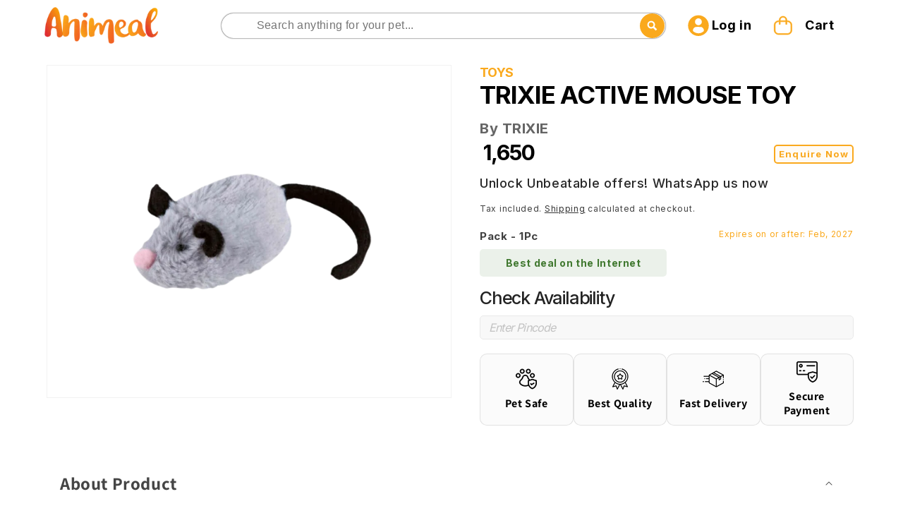

--- FILE ---
content_type: text/css
request_url: https://animeal.in/cdn/shop/t/71/assets/custom-mw.min.css?v=92473143250423991821769498800
body_size: 9745
content:
:root{--main-color:#FAA91D;--white:#ffffff;--black:#232323;--blue-white:#F8F8F8;--button-color:#F0776C;--card-color:#F9E2DE}a,body,div,h1,h2,h3,h4,h5,h6,p{font-family:Inter,sans-serif}.overflow_hidden{overflow:hidden}.ht-google-place-review-wrapper:not(.slick-initialized){flex-wrap:nowrap;overflow:hidden}.ht-google-place-review-wrapper:not(.slick-initialized)>:nth-child(n+6){display:none}slider-component.page-width-desktop .grid{flex-wrap:nowrap}.custom__bg_color__slider:not(.slick-initialized),.custom__icons_list:not(.slick-initialized){display:flex!important;overflow:hidden}.custom__bg_color__slider:not(.slick-initialized) .custom__bg_color_slider_wrapper{min-width:calc(100% - 40px)}.custom__collection-list_slider:not(.slick-initialized)>:nth-child(n+6){display:none}.custom__collection-list_slider:not(.slick-initialized),.custom_featured_collection_item:not(.slick-initialized){flex-wrap:nowrap;overflow:hidden;display:flex;justify-content:space-between}.custom__collection-list_slider:not(.slick-initialized) .grid__item{max-width:calc(20% - 23px * 4 / 5)}.custom_featured_collection_item:not(.slick-initialized)>:nth-child(n+5){display:none}.custom__bg_color__slider:not(.slick-initialized)>:nth-child(n+2){display:none}.custom__bg_color__slider:not(.slick-initialized){width:100%;justify-content:center;align-items:center}.Vtl-ProductLabel__Wrapper .Vtl-ProductLabel{display:none!important}@media screen and (max-width:1024px){.custom__pets_collection_content:not(.slick-initialized)>:nth-child(n+4),.ht-google-place-review-wrapper:not(.slick-initialized)>:nth-child(n+4){display:none}.custom__collection-list_slider:not(.slick-initialized) .grid__item{max-width:calc(33% - 0px)}.custom__collection-list_slider:not(.slick-initialized)>:nth-child(n+4){display:none}}@media screen and (max-width:768px){.custom__icons_list:not(.slick-initialized)>:nth-child(n+2),.ht-google-place-review-wrapper:not(.slick-initialized)>:nth-child(n+3){display:none!important}}.menu__flex{display:flex;align-items:center;justify-content:center;gap:10px}.icon_svg{display:flex;justify-content:center;align-items:center}.menu_hover{position:relative}.secondary_menus_child-list{position:absolute;top:100%;background:#fff;left:auto;right:auto;width:200px}.flex-column{flex-direction:column}.menu__flex.flex-column{align-items:flex-start}.secondary__menu_item{padding:0 10px}.custom__svg_arrows,.custom__svg_arrows:hover{border:1px solid #232323;border-radius:50%;padding:20px;width:60px;height:60px;background-color:#ffffff85;z-index:1;transition:all .4s}.custom_bg-1{background-color:#faa91D99}.custom_bg-2{background-color:#faa91d}.custom__pets_collection_content .slick-disabled{display:none!important}.slick-next,.slick-prev{top:54%}.slick-next{right:-20px}.slick-prev{left:-20px}span.icon-wrap{display:none}.card__heading{margin-bottom:9px}a.full-unstyled-link{font-weight:700}.header-custom .header__icon{min-width:80px;gap:5px;text-decoration:none;font-weight:700;width:120px}.header:not(.drawer-menu).page-width{padding-bottom:10px;padding-top:10px}.custom__crat_icon+.custom__cart_header{margin-left:10px}.cart-count-bubble{position:absolute;background-color:#c95c54;left:1.5rem;top:5px}.custom__bg_color .title{margin-bottom:10px!important}.collection .custom__featured_collection_item{padding:20px;position:relative}.collection .custom__featured_collection_item_dicount_badge{position:absolute;top:3%;left:10%}.collection .custom__featured_collection_item_discount_icon{position:relative}.collection .custom__featured_collection_item_discount_text{margin:auto;position:absolute;top:0;left:0;color:#fff;text-align:center;line-height:1.5}.collection .custom__featured_collection_item_wishlist{position:absolute;right:30px;top:30px}.collection .product_media_img{border:1px solid #232323;border-radius:15px;width:100%;height:100%;padding:26px;object-fit:contain;object-position:center center}.collection .custom__featured_collection_item_rating{display:flex;padding-top:20px;justify-content:space-between}.collection .custom__featured_collection_item_category{margin-bottom:auto;font-weight:400;font-size:14px}.collection .custom__featured_collection_item_tiile{margin:auto;font-weight:700;font-size:20px}.collection a.full-unstyled-link{font-weight:700;color:#232323;line-height:normal}.collection .custom__featured_collection_price_btn{display:flex;justify-content:space-between;align-items:flex-end}.collection .custom__featured_collection_item_compare_at_price{margin:0;font-size:12px;font-weight:400;text-decoration:line-through;color:rgb(35 35 35 / 70%)}.collection .custom__featured_collection_item_regular_price{margin:0;font-size:18px;font-weight:600}.collection .custom__net_quantity{font-size:12px;font-weight:400}.collection .custom__featured_collection_item_form_button{padding:10px 20px;border-radius:10px;border:1px solid #faa91d;color:#faa91d;font-weight:700;font-size:18px;background-color:#fff;text-transform:uppercase}.collection facet-filters-form .custom__net_quantity{font-size:12px;font-weight:400}.collection facet-filters-form summary.facets__summary span{font-size:20px;font-weight:400;line-height:24px}.collection facet-filters-form .facet-checkbox__text{font-size:14px;font-weight:400;line-height:1.3}.collection facet-filters-form .facets__label.facet-checkbox input[type=checkbox]:checked{background-color:#faa91d}.collection facet-filters-form .icon.icon-checkmark{display:none}.collection facet-filters-form .active-facets.active-facets-desktop{flex-direction:row}.collection facet-filters-form .active-facets__button .active-facets__button-inner,facet-remove .active-facets__button-inner{padding:15px 15px;background-color:#fff6e8;border:2px solid #faa91d;color:#faa91d;font-size:14px;font-weight:500;display:flex!important;justify-content:center;align-items:center!important;line-height:normal;letter-spacing:-.72px}.collection facet-filters-form .icon.icon-close-small{display:none}.collection facet-filters-form .custom__icon_minu-close{background-color:#faa91d;width:20px!important;height:20px;border-radius:50%}.collection facet-filters-form .custom__icon_minu-close path{stroke:#fff}.collection .button:after,.collection .button:hover:after{box-shadow:none}.collection .facets__summary:hover .facets__summary-label{text-decoration:none}.collection .custom__filter_flex{display:flex;justify-content:center;align-items:center;gap:5px}.custom_mobile_icon{display:none}.custom_desktop_icon{display:block}.custom__image_banner .custom__banner_badge_left{position:absolute;top:0;left:0;background-color:#315a40;width:200px;padding:10px 30px;border-bottom-right-radius:30px;border-top-left-radius:30px;text-align:center}.custom__image_banner .custom__banner_badge_left span{color:#fff;font-size:20px;font-weight:500}.custom__image_banner .banner__box.content-container.content-container--full-width-mobile.color-inverse.gradient{padding:15px;font-size:10px}.custom__image_banner .banner__logo{padding-bottom:0}.custom__image_banner .banner__heading{line-height:60px;font-size:60px}.custom__image_banner .banner__text{font-size:24px;line-height:normal}.custom__image_banner .button{font-size:24px;line-height:normal}.custom__pets_collection .custom__pets_collection_content{display:flex;margin-top:30px;justify-content: space-between !important;}.custom__pets_collection .custom__pets_collection_items{display:flex;align-items:flex-end;justify-content:center}.custom__pets_collection .custom__pets_collection_items::before{content:'';height:70px;position:absolute;bottom:0;left:0;right:0;margin-left:10px;z-index:-1;border-radius:10px}.custom__pets_collection .custom__pets_collection_items{position:relative;z-index:1}.custom__pets_collection .title{font-weight:700;margin:0}.custom__pets_collection .custom__pets_collection_item_title{font-weight:700;font-size:20px}.custom__pets_collection .slick-track{display:flex;align-items:baseline}.custom__pets_collection .custom__pets_collection_item{display:flex;justify-content:space-between;align-items:flex-end;padding-left:10px;padding-right:10px}.custom__pets_collection .custom__pets_collection_item_media{width:50%}.custom__pets_collection .custom__pets_collection_item_img{width:100%}.custom__pets_collection .slick-prev{left:0}.custom__pets_collection .slick-next{right:0}.custom__bg_color .slick-track{display:flex;align-items:center}.custom__pets_collection_content.custom__connected_list_slider .collection-list__item{max-width:calc(22% - var(--grid-desktop-horizontal-spacing)/ 2)}.custom__bg_color .custom__bg_color_slider_wrapper{border-radius:30px}.custom__bg_color .custom__bg_color_slider_wrapper.cust_cursor{cursor:pointer;border-radius:30px}.slider.slider--everywhere .slider__slide.custom__pointer{cursor:pointer}.custom__bg_color_noimage .custom__bg_color_slider_content{padding:50px 90px 65px}.custom__bg_color_image .custom__bg_color_slider_content{padding:50px 90px 65px;position:absolute;top:0;left:0;width:100%;height:100%;max-width:70rem}.custom__bg_color .custom__bg_color__slider .custom__svg_arrows.slick-next{right:18.5rem}.custom__bg_color .custom__bg_color__slider .custom__svg_arrows.slick-prev{left:17rem}.custom__bg_color .custom__bg_color__slider .custom__svg_arrows{border:1px solid #23232350;border-radius:50%;padding:20px;background-color:#ffffff50}.custom__bg_color .custom__bg_color_slider_wrapper.slick-slide{transition:.3s ease-in-out}.custom__bg_color .custom__bg_color_slider_wrapper.slick-slide .custom__bg_color_slider_content_btn{display:none;transition:.3s ease-in-out}.custom__bg_color .custom__bg_color_slider_wrapper.slick-current.slick-slide{height:100%!important}.custom__bg_color .custom__bg_color_slider_wrapper.slick-current.slick-slide .custom__bg_color_slider_content_btn{display:inline}.custom__bg_color .custom__bg_color_slider_content_heading{color:#fff;font-size:60px;font-weight:700;margin:auto;letter-spacing:-2px;line-height:normal}.custom__bg_color .custom__bg_color_slider_content_text{color:#fff;font-size:21px;font-weight:400;padding-bottom:60px;margin-bottom:0;margin-top:0;padding:0 10px}.custom__bg_color .custom__bg_color_slider_content_btn{color:#000;background:#fff;padding:7px 16px;border-radius:5px;text-decoration:none;font-size:20px;font-weight:700;cursor:pointer}.custom__bg_color .title{font-weight:700;margin-bottom:auto}.custom__bg_color .custom__banner_badge_left{color:#fff;font-weight:500;font-size:20px}.custom__featured_collection_grid .title-wrapper-with-link{margin-bottom:auto}.custom__featured_collection_grid .custom__featured_collection_list{display:flex}.custom__featured_collection_grid .section__sub_heading{font-size:20px}.custom__featured_collection_grid .custom__featured_collection_list{display:flex;flex-wrap:wrap;justify-content:flex-start;align-items:flex-start}.custom__featured_collection_grid .custom__featured_collection_item{padding:20px;position:relative}.custom__featured_collection_grid .custom__featured_collection_item_rating{display:flex;padding-top:20px;justify-content:space-between}.custom__featured_collection_grid .product_media_img{border:1px solid #232323;border-radius:15px;width:100%;height:auto;padding:26px}.custom__featured_collection_grid .custom__featured_collection_item_category{margin-bottom:auto;font-weight:400;font-size:14px}.custom__featured_collection_grid .custom__featured_collection_item_tiile{margin:auto;font-weight:700;font-size:20px}.custom__featured_collection_grid .custom__featured_collection_item_compare_at_price{margin-bottom:auto;font-size:14px;font-weight:400;text-decoration:line-through}.custom__featured_collection_grid .custom__featured_collection_item_regular_price{margin:auto;font-size:20px;font-weight:700}.custom__featured_collection_grid .custom__featured_collection_price_btn{display:flex;justify-content:space-between;align-items:flex-end}.custom__featured_collection_grid .custom__featured_collection_item_form_button:not([disabled]):hover::after{box-shadow:none}.custom__featured_collection_grid .custom__featured_collection_item_form_button{padding:10px 20px;border-radius:10px;border:1px solid #faa91d;color:#faa91d;font-weight:700;font-size:20px;background-color:#fff}.custom__featured_collection_grid .custom__featured_collection_item_wishlist{position:absolute;right:30px;top:30px}.custom__featured_collection_grid .custom__featured_collection_item_dicount_badge{position:absolute;top:3%;left:15%}.custom__featured_collection_grid .custom__featured_collection_item_discount_icon{position:relative}.custom__featured_collection_grid .custom__featured_collection_item_discount_text{margin:auto;position:absolute;top:0;left:0;color:#fff;text-align:center;line-height:1.5}.custom__featured_collection_grid .slick-next,.custom__featured_collection_grid .slick-prev{top:35%;transform:translate(0,-35%)}.custom__featured_collection_grid .button:after{box-shadow:none}.custom__polygon_collection .title{font-weight:700;margin:auto}.custom__polygon_collection .content{font-size:25px;font-weight:500;letter-spacing:2px;margin-top:auto}.custom__polygon_collection .clip_path_outer{height:400px;width:400px;overflow:hidden;border-radius:0 0 20px 20px;display:inline-block;position:relative}.custom__polygon_collection .clip_path{border-radius:40px;transform:skew(0deg,10deg);margin:70px 0 0 0;height:100%;width:100%}.custom__polygon_collection .custom__featured_collection_item_dicount_badge{position:absolute;top:40px;left:40px}.custom__polygon_collection .custom__featured_collection_item_dicount_badge svg{position:relative}.custom__polygon_collection .custom__featured_collection_item_discount_text{position:absolute;top:5px;margin:auto;line-height:1.2;left:10px;color:#fff}.custom__polygon_collection .custom__collection_polygon_item_content_img{width:100%;height:100%;object-fit:cover;object-position:center center}.custom__polygon_collection .custom__collection_polygon_item_content_media{position:absolute;width:190px;right:30px;height:220px}.custom__polygon_collection .custom__collection_polygon_products_wrapper{padding:60px;padding-top:30px}.custom__polygon_collection .custom__featured_collection_price_btn{display:flex;justify-content:space-between;align-items:flex-end}.custom__polygon_collection .custom__featured_collection_item_form_button{padding:10px 20px;border-radius:10px;border:1px solid #faa91d;color:#faa91d!important;font-weight:700;font-size:20px;background-color:#fff}.custom__polygon_collection .custom__collection_polygon_item_content_item_title{font-size:24px;font-weight:700}.custom__polygon_collection .custom__collection_polygon_item_content_net_quantity{font-size:16px;font-weight:400}.custom__polygon_collection .custom__featured_collection_item_compare_at_price{text-decoration:line-through;margin-bottom:auto;font-size:16px}.custom__polygon_collection .custom__featured_collection_item_regular_price{margin:auto;font-weight:700;font-size:18px}.custom__polygon_collection .custom__collection_polygon_item_content_bottom *{color:inherit}.custom__polygon_collection .custom__svg_arrows{border:1px solid #23232350;border-radius:50%;padding:20px;background-color:#ffffff50}.custom__polygon_collection .custom__collection_polygon_products_item{text-align:center}.custom__polygon_collection .slick-next{right:0}.custom__polygon_collection .slick-prev{left:0}.custom-container.custom__footer_content{display:flex;flex-direction:column;align-items:center;justify-content:center;gap:20px}.custom__footer_content .custom-heading.custom_footer_header{text-align:center}.custom__footer_content .contact.custom__footer_call{display:flex;width:80%;justify-content:center;gap:20px;align-items:center}.custom__footer_content .custom__footer_call .custom_footer_call_btn{display:flex;align-items:center;justify-content:center;gap:10px;border:1px solid #232323;border-radius:25px;padding:10px 20px;text-decoration:none;min-width:400px}.custom__footer_content .custom__footer_call .custom_footer_call_btn h3{margin:auto;font-size:20px;font-weight:600}.custom__footer_content .custom_footer_chat{min-width:400px}.custom__footer_content .custom_footer_chat a{display:flex;align-items:center;justify-content:center;border-radius:15px;padding:10px 50px;text-decoration:none;background-color:#faa91d;color:#fff}.custom__footer_content .custom_footer_chat h3{margin:auto}.custom__footer_content a.custom__footer_btn{text-decoration:none}.custom__footer_content .custom__footer_btn h3{margin:auto;color:#fff;font-size:20px;font-weight:600}.custom__footer_content .contact.custom__grid_icons{display:flex;justify-content:center;align-items:center;gap:15px}.custom__footer_content .contact.custom__grid_icons .block-contact{display:flex;flex-direction:column;align-items:center;justify-content:center}.custom__footer_content .contact.custom__grid_icons .block-contact p{margin:auto;font-size:14px}.custom__footer_content .custom_footer_header h1{font-weight:700;font-size:40px}.custom__footer_content .custom_footer_header h3{font-weight:700;color:#212121}.custom__footer_content .cutsom_social_icons p{margin-top:auto}.custom__footer_content .cutsom_social_icons .contact{display:flex;justify-content:center;gap:20px;align-items:center}.custom__footer_content .custom__footer_menu{display:flex;justify-content:center;align-items:center;gap:30px}.custom__footer_content .custom__footer_menu a{color:#232323;text-decoration:none;font-size:16px;font-weight:400}.custom__footer_content .custom__footer_copyright h3{margin:auto;font-weight:600;font-size:16px;color:#232323}.custom__footer_content .custom__footer_copyrights_content .custom__footer_copyrights_content_media,.custom__footer_content .custom__footer_copyrights_content .custom__footer_copyrights_content_text{display:none}.custom__footer_content .custom-heading.custom_footer_header h1,.custom__footer_content .custom-heading.custom_footer_header h3{margin:auto}.pagination-wrapper .custom__pagination .pagination__item{background-color:#faa91d;border-radius:10px;padding:15px 20px;height:100%}.pagination-wrapper .custom__pagination{min-width:90px;min-height:60px}.pagination-wrapper .custom__pagination .pagination__item{background-color:#fff;border:2px solid #faa91d;transition:.3s ease-in-out}.pagination-wrapper .custom__pagination .pagination__item .custom__paginate_arrow path{fill:#FAA91D;transition:.3s ease-in-out}.pagination-wrapper .custom__pagination_parts{display:none}.pagination-wrapper .custom__pagination_parts.parts_active{display:flex;justify-content:center;align-items:center;gap:10px}.pagination-wrapper a.pagination__item.pagination__item--current.light{border:1px solid}.pagination-wrapper .custom__pagination_parts.parts_active .pagination__item--current.light{border:1px solid #232323;padding:5px 10px;border-radius:5px;width:44px;text-align:center;font-size:16px}.pagination-wrapper .custom__pagination_parts.parts_active .pagination__item--current.light::after{display:none}.pagination-wrapper li.custom__pagination_parts.parts_active{margin-top:15px}.pagination-wrapper #custom__pagination_input[type=number]:focus-visible{outline:0;box-shadow:none}.pagination-wrapper #custom__pagination_input[type=number]{-moz-appearance:textfield}.pagination-wrapper #custom__pagination_input[type=number]::-webkit-inner-spin-button,.pagination-wrapper #custom__pagination_input[type=number]::-webkit-outer-spin-button{-webkit-appearance:none;margin:0}.facets-layout-list .facets__label:hover .facet-checkbox__text{text-decoration:none}.custom__collection_filter .facet-filters.sorting{flex:1 1 auto;min-width:fit-content;padding:0;padding-right:10px}select#SortBy:focus-visible{box-shadow:none;outline:0;outline-offset:0}.custom__hidden_filters{display:none!important}.custom__sorting .facet-filters__field{position:relative}.facets__disclosure-vertical[data-index]{border-top:none}.active-facets__button--light .active-facets__button-inner,.active-facets__button--light:hover .active-facets__button-inner{box-shadow:none!important}.custom__collection_filter .active-facets facet-remove:only-child{display:block}.custom__collection_filter .product-count-vertical.light{flex:0 0 auto}.custom__filters_top{align-items:center;gap:10px}.custom__filters_top .active-facets__button{margin-right:auto}.custom__collection_filter .active-facets__button{margin-top:auto}.custom__collection_filter .custom__filters h2{margin:auto;border:2px solid #d9d9d9;border-radius:10px;padding:10px;font-size:20px;font-weight:700;color:rgb(0 0 0 / 60%);gap:5px;text-wrap:nowrap;background-color:#f8f8f8}.custom__sorting .custom__filter_icon_arrow_left{display:none}.custom__collection_filter .custom__filter_icon_arrow_left{rotate:-90deg}.custom__collection_filter .custom__filters{margin-right:15px;width:auto;flex:0 0 100px}.custom__sorting h2{display:flex;align-items:center;font-size:20px;color:rgb(0 0 0 / 60%);font-weight:700;gap:10px}a.full-unstyled-link.custom__pets_collection_item_title:first-child{color:#fff}a.full-unstyled-link.custom__pets_collection_item_title::after{content:'';position:absolute;top:0;left:0;right:0;bottom:0}.facet-filters.sorting.caption.custom__sorting .facet-filters__field select[name=sort_by]{font-size:16px}.facet-filters.sorting.caption.custom__sorting .facet-filters__field{border:2px solid #d9d9d9;border-radius:10px;padding:10px;margin-top:0;flex-grow:0;justify-content:flex-start;background:#f8f8f8}div#custom__soting_label_select select#SortBy{opacity:0;position:absolute;top:-26px;left:-127px;width:137px;height:51px;padding:0}.active-facets.active-facets-desktop.custom__filters_top{padding:0 15px}facet-filters-form .facets__label.facet-checkbox{padding:5px 0}facet-filters-form .facets__label.facet-checkbox input[type=checkbox]{top:2px}facet-filters-form .custom__filters_label{display:flex;justify-content:space-between;align-items:center;width:100%;gap:10px}facet-filters-form li.list-menu__item.facets__item input[type=checkbox]{background-color:#d9d9d9;border:1px solid #d9d9d9}summary.facets__summary svg.icon{display:none}.facets__summary-label{color:#1e222b}.footer__content-bottom{display:none}.custom__recover_success_container{position:fixed;width:100%;height:100%;top:0;left:0;background:#0004;display:flex;justify-content:center;align-items:center;z-index:9;padding:20px}.custom__recover_success_swapper{background:#fff;height:auto;border-radius:30px;display:flex;padding:30px;align-items:center;position:relative;flex-direction:column}.custom__mailSuccessHeading{margin-bottom:0;font-weight:700}.form__message{height:fit-content;box-shadow:none;outline:0;color:#707b81;line-height:1.5;text-align:center!important}.custom__popOff{position:absolute;right:10px;top:5px;width:28px;height:28px}.custom__email_icon{background:#faa91d;padding:5px;border-radius:50%;width:45px;height:45px;display:flex;justify-content:center;align-items:center}.ht-google-place-review-section .title{font-size:45px!important;font-weight:700!important;line-height:normal!important}.ht-google-place-review-section .ht-container{max-width:100%!important}.article-card-wrapper:hover .card__inner .article-card__image img,.blog__post.grid__item.article.slider__slide,.card__inner .article-card__image img{border-radius:13px!important;overflow:hidden}.article-card__image-wrapper.card__media, .article-card__image .motion-reduce{border-radius: 13px !important;}.card.article-card .card__inner.gradient{background-color:transparent}.custom__search_design .modal__close-button{display:none}.custom__search_design .search-modal__form{transition:all 1s;width:50px;height:50px;box-sizing:border-box}.custom__search_design .search__input.field__input{top:0;left:0;width:100%;height:35px;line-height:30px;outline:0;border:0;display:none;font-size:1em;border-radius:25px;padding:0 20px;padding-right:8.8rem;display:block}.overflow-unset{overflow:unset!important}.custom__search_design .search-modal__form:hover .search__input.field__input,.custom__search_design .search-modal__form:valid .search__input.field__input{display:block}.custom__search_design .search-modal__form:hover{width:200px;cursor:pointer}.custom__search_design .search-modal__form .field__label{display:none}.custom__search_design .search-modal__form:hover .field__label{display:block}.custom__search_design .field:after{height:45px}.custom__search_design .search-modal__form:hover .field:after{width:100%}.custom__search_design .search-modal__form input[type=search]{box-shadow:0 0 2px #000!important}.custom__search_design .search-modal__form{transition:all 1s;width:45px;height:45px;box-sizing:border-box;border-radius:25px;position:relative}.custom__search_design .reset__button:not(:focus):after{display:none}.custom__search_design .field__input:focus{box-shadow:none}.custom__search_design .reset__button.field__button{box-shadow:none!important}.custom__search_design .search-modal__form .fa{box-sizing:border-box;padding:10px;width:45px;height:45px;position:absolute;top:0;right:0;border-radius:50%;color:#07051a;text-align:center;font-size:1.2em;transition:all 1s;display:flex;justify-self:center;align-items:center}.custom__search_design .search-modal__form:hover,.custom__search_design .search-modal__form:valid{width:200px;cursor:pointer}.custom__search_design .search-modal__form:hover input,.custom__search_design .search-modal__form:valid input{display:block}.custom__search_design .search-modal__form .fa,.custom__search_design .search-modal__form:hover .fa,.custom__search_design .search-modal__form:valid .fa{background:#faa91d;color:#fff}.custom__search_design .search__button.field__button{border-radius:20px;width:35px;height:35px}.custom__search_design .fa.fa-search{justify-content:center;align-items:center}.custom__search_design predictive-search[open] .predictive-search{width:550px;left:-100%}.collapsible-content.prod_faqs details h3.accordion__title.inline-richtext.h4{font-size:16px}.product .image-with-text__grid{align-items:center}.product .image-with-text__media-item{height:fit-content;border-radius:30px!important;overflow:hidden}.ht-google-place{display:none}.custom__header_customer{display:none}.ht-google-place-review-wrapper svg.custom__svg_arrows.slick-prev.slick-arrow{right:70px!important}.ht-google-place-review-wrapper .custom__svg_arrows,.ht-google-place-review-wrapper .custom__svg_arrows:hover{top:10px!important;right:2px!important;left:auto!important;display:inline-block!important}.ht-google-place-review-wrapper .slick-list.draggable{margin-top:50px}.ht-google-place-review-wrapper .custom__svg_arrows,.ht-google-place-review-wrapper .custom__svg_arrows:hover{padding:15px;width:50px;height:50px;color:rgba(0,0,0,.7)}.ht-google-place-review-wrapper .custom__svg_arrows.slick-disabled{opacity:.6}.card-wrapper .card.card--standard.card--media:before{content:'';position:absolute;top:0;left:0;width:100%;height:-100%;overflow:hidden}.card-wrapper:hover .card.card--standard.card--media:before{background:#fffbf566;height:100%;transition:all .3s ease-in-out}.pet_card--media .pet_card--img img{transition:all .2s ease-in-out}.pets_card:hover .pet_card--img:after{background-color:rgba(250,169,29,.3);height:100%}.custom_featured_collection_items_inner:hover .custom_featured_collection_items_image img{transform:scale(1.4);transition:all .3s ease-in-out}.card_rating{display:none!important}.custom__addNewAddress button{background:#faa91d;border-radius:30px;margin:2rem 0 0!important;padding:0 2rem;min-height:calc(3.5rem + var(--buttons-border-width) * 2)}.addresses__list{margin-bottom:2rem!important}.addresses__list_item_btn:after,.addresses__list_item_btn:before,.custom__addNewAddress button:after,.custom__addNewAddress button:before{display:none}.custom__addNewAddress{text-align:right}.addresses__list .addresses__list_item{border:1px solid rgb(0 0 0 / 40%);border-radius:20px;padding:10px 20px;margin-top:2rem!important;text-align:right;position:relative}.custom__change_default{position:absolute;top:10px;right:10px}.custom__setDefault_btn{display:none!important}.custom__change_default form{margin:0!important}.addresses__list_item_btn{border:1px solid rgb(0 0 0 / 40%)!important;border-radius:30px!important;min-height:calc(3.5rem + var(--buttons-border-width) * 2)!important;min-width:calc(10rem + var(--buttons-border-width) * 2)!important;background:0 0!important;color:#000!important;margin:2rem 0 0!important}.custom__addresses{display:flex;flex-direction:column;align-items:baseline;justify-content:center}.custom__addresses_name{font-weight:600;font-size:18px}.custom__addresses_local{display:flex;gap:5px}.addresses__list_item .custom_default{text-align:left;margin:auto}.custom__change_default_radio{display:block!important;width:15px!important;height:15px;border:1px solid;border-radius:50%;position:relative;margin-right:0!important;flex-basis:unset!important}.Vtl-UpsellBuilderProductBundle__Header,.custom__apps_heading .title,.related-products__heading,.vtl-product-carousel__title{font-weight:700;font-size:40px!important;font-family:var(--font-heading-family)}.custom__change_default_radio.active:after{content:'';background:#000;width:80%;height:80%;position:absolute;top:50%;border-radius:50%;transform:translate(0,-50%);left:1px}.custom__about_animeal .custom__bg_color_slider_wrapper{display:flex!important;justify-content:center;align-items:center;min-height:390px}.custom-card .vtl-pr-review-stars-snippet{justify-content:flex-start!important}.ctm__pro_price_zero{display:flex;flex-direction:row-reverse}.ctm__pro_price_zero .custom__sold_out_msg{flex:1 0 auto}.vtl-rv-main-widget .vtl-product-card__price,.vtl-rv-main-widget .vtl-product-card__title-inner{text-align:left!important}.vtl-pr__stars-snippet-wrapper .vtl-pr-review-stars-snippet{justify-content:left!important}@media screen and (min-width:769px){img.slideshow__mobile_img{display:none!important}.custom__bg_color .page-width{padding:10px}.custom__polygon_collection .custom__collection_polygon_products{display:flex}.custom-header-bottom .header__inline-menu.custom-header-bottom_mobile{display:none!important}.custom-header-bottom .header__inline-menu.custom-header-bottom_desktop{display:flex}.custom__header_customer h2{margin:auto;font-size:30px;font-weight:700}.custom__header_customer p{margin:auto;font-size:18px;font-weight:600}.custom__footer_content .custom__footer_call .custom_footer_call_btn,.custom__footer_content .custom_footer_chat a{border-radius:25px}.custom_paymenyts_icons p{margin:auto;text-align:center}.cutsom_social_icons{position:relative}.cutsom_social_icons::after{content:'';position:absolute;top:100%;border-bottom:1px solid #232323;left:0;right:0;padding-top:10px}.custom__bg_color .custom__bg_color_slider_wrapper.slick-slide{height:350px!important}.custom__bg_color .custom__bg_color_slider_wrapper.slick-active.custom__bg_color_noimage{height:390px!important}.custom__text_content_mobile{display:none}.custom__text_content_desk{display:block}}@media screen and (max-width:768.9px){img.slideshow__mobile_img{display:block!important}.header__icon svg path{fill:#1E222B;stroke:#1E222B}.custom__bg_color .custom__bg_color_image .custom__bg_color_slider_content{padding:0 70px 0 0}.custom-header-bottom .header__inline-menu.custom-header-bottom_desktop{display:none!important}.custom-header-bottom .header__inline-menu.custom-header-bottom_mobile{display:flex!important;padding-top:10px}header.header .header-custom .header__icon{min-width:max-content;width:33px}.header-custom .header__icon--account{min-width:30px!important}.header__inline-menu.custom-header-bottom_mobile .list-menu--inline{display:flex}.header__inline-menu.custom-header-bottom_mobile .header__menu-item{padding:10px 5px}.custom__collection_list_grid .title-wrapper-with-link{margin-bottom:0!important}.custom__banner .banner__logo{padding-bottom:0!important}.custom__banner .banner__text{font-size:14px;padding-bottom:0!important}.custom__banner .banner__heading{font-size:30px;line-height:30px}.custom__banner .button{font-size:18px}.custom__svg_arrows.slick-arrow{display:none!important}.custom__header-secondary_menu{display:none}.custom__account_header,.custom__cart_header{display:none!important}.custom_desktop_icon{display:none}.custom_mobile_icon{display:block}.shopify-section-header-hidden{top:0}.custom__pets_collection .custom__pets_collection_item_title{font-size:12px}.custom__pets_collection .custom__pets_collection_item{justify-content:space-around;gap:5px}.custom__pets_collection .custom__pets_collection_items::before{height:40px}.custom__pets_collection .custom__bg_color_slider_content_heading{letter-spacing:0}.custom__pets_collection .custom__collection-list .card-wrapper.animate-arrow.collection-card-wrapper{padding:0 10px 0 10px}.custom__pets_collection .title{font-size:24px;margin-top:auto}.custom__pets_collection .custom__pets_collection_item_media{width:100%;height:auto}.custom__pets_collection .custom__pets_collection_item_img{width:100%;height:100%;object-fit:inherit;object-position:center center}.custom__collection_list_grid .custom__collection-list .collection-list__item{margin-top:20px!important}.custom__bg_color .title{font-size:25px}.custom__bg_color .custom__bg_color_slider_content_heading{font-size:24px}.custom__bg_color .custom__bg_color_slider_content_text{font-size:12px;padding-bottom:15px}.custom__bg_color .custom__bg_color_slider_content{padding:0 5px 10px 0}.custom__bg_color .custom__bg_color_slider_content_heading{letter-spacing:0}.custom__bg_color .custom__bg_color_slider_content_heading{padding-top:0;margin-bottom:5px;font-size:20px;padding:5px 10px}.custom__bg_color .custom__bg_color_slider_content_btn{font-size:12px;padding:10px 15px}.custom__bg_color .custom__bg_color_slider_wrapper{margin:10px;padding-top:20px;padding-bottom:20px}.custom__bg_color .custom__banner_badge_left{color:#fff;font-weight:500;font-size:15px;padding:5px!important;width:120px!important}.custom__featured_collection_grid .collection-list-title{font-size:24px}.custom__featured_collection_grid .custom__featured_collection_item{padding:5px}.custom__featured_collection_grid .product_media_img{padding:12px}.custom__featured_collection_grid .custom__featured_collection_item_rating>*{flex:0 0 50%}.custom__featured_collection_grid .custom__net_quantity{width:100%;max-width:50%;font-size:8px;text-align:end}.custom__featured_collection_grid .custom__rating_stars{display:flex;width:100%;max-width:50%}.custom__featured_collection_grid .custom__featured_collection_price_btn>*{flex:auto}.custom__featured_collection_grid .custom__featured_collection_item_regular_price,.custom__featured_collection_grid .custom__featured_collection_item_tiile{font-size:12px!important}.custom__featured_collection_grid .custom__featured_collection_item_form_button{padding:5px;font-size:15px;border:1px solid #528540;color:#528540;font-size:12px!important;min-width:100%}.custom__featured_collection_grid .custom__featured_collection_item_wishlist{right:10px;top:10px}.custom__featured_collection_grid .custom__featured_collection_item_dicount_badge{top:20px;left:5px;background-color:#faa91d;width:70px;height:20px;border-top-right-radius:30px;border-bottom-right-radius:30px}.custom__featured_collection_grid .custom__featured_collection_item_discount_icon{display:none}.custom__featured_collection_grid .slick-list.draggable{padding-right:50px}.custom__polygon_collection .title{font-size:24px}.custom__polygon_collection .content{font-size:15px}.custom__polygon_collection .custom__collection_polygon_products_wrapper{padding:20px}.custom__polygon_collection .clip_path_outer{width:calc(100% - 10px);width:calc(100% - 10%);height:320px}.custom__polygon_collection .custom__collection_polygon_item_content_media{top:40px;right:80px;width:110px}.custom__polygon_collection .slick-list.draggable{padding-right:50px}.custom__polygon_collection .custom__collection_polygon_item_content_item_title .full-unstyled-link{font-size:16px}.custom__polygon_collection .custom__featured_collection_price_btn{width:calc(100% - 35%)}.custom__polygon_collection .custom__featured_collection_item_dicount_badge{top:50px;left:20px}.custom__polygon_collection .custom__bg_color_slider_content_heading{letter-spacing:0}.custom__polygon_collection .custom__featured_collection_item_form_button{font-size:15px;padding:5px 10px;color:#528540!important;border-color:#528540}.custom__collection_list_grid{padding-top:0px!important}.custom__bg_color{padding-top:20px!important}.custom__image_grid_header .title{margin-top:auto;margin-bottom:5px}.custom__bg_color_slider_content_mobile{position:absolute;top:10%;left:10%}.custom__footer_content .custom__footer_call .custom_footer_call_btn{padding:10px 10px;width:350px;min-width:350px}.custom__footer_content .custom__footer_call .custom_footer_call_btn h3{font-size:16px;margin:0}.custom__footer_content .contact.custom__footer_call{flex-direction:column;width:100%}.custom__footer_content .custom__footer_btn h3{color:#232323}.custom__footer_content .contact.custom__grid_icons .block-contact p{font-size:12px}.custom__footer_content .contact.custom__grid_icons{display:flex;justify-content:space-between;align-items:baseline;gap:5px;width:350px}.custom__footer_content .custom-heading.custom_footer_header{text-align:left}.custom__footer_content .custom__footer_copyrights_content_media img{width:100%;height:auto}.custom__footer_content .cutsom_social_icons p{display:none}.custom__footer_content .custom-heading.custom_footer_header h1{font-size:30px}.custom__footer_content .cutsom_social_icons{order:7}.custom__footer_content .custom__footer_menu{display:none}.custom__footer_content .custom__footer_copyrights_content_media{max-width:200px}.custom__footer_content .custom__footer_copyrights_content{display:flex;justify-content:center;align-items:center;flex-direction:column;text-align:center}.custom__footer_content .custom__footer_copyrights_content_text{text-align:center}.custom__footer_content .custom__footer_copyrights_content_text p{font-size:14px;font-weight:700}.custom__footer_content .custom__footer_copyrights_content_text h4{font-weight:700;font-size:14px}.custom__footer_content .custom_footer_chat{min-width:350px}.custom__footer_content .custom__footer_copyrights_content .custom__footer_copyrights_content_media,.custom__footer_content .custom__footer_copyrights_content .custom__footer_copyrights_content_text{display:block}.pagination-wrapper .custom__pagination{min-width:70px;min-height:40px}.pagination-wrapper .custom__pagination .pagination__item{padding:5px 20px}.custom__featured_collection_item .custom__rating_stars{display:flex;width:100%;max-width:50%}.custom__featured_collection_item{padding:5px!important}.custom__featured_collection_item .custom__featured_collection_item_tiile{font-size:14px}.custom__featured_collection_item .custom__featured_collection_item_regular_price{font-size:14px}.custom__featured_collection_item .custom__featured_collection_item_form_button{padding:5px;font-size:12px;min-height:1.5rem;background-color:#fffbf5}.facets-container.scroll-trigger.animate--fade-in{padding-bottom:10px}.collection .grid--2-col-tablet-down .custom__featured_collection_item_wishlist{position:absolute;right:7%;top:3%}.collection .grid--2-col-tablet-down .custom__featured_collection_item_dicount_badge{position:absolute;top:1%;left:7%}.grid--2-col-tablet-down .custom__featured_collection_item_dicount_badge svg.custom__featured_collection_item_discount_icon{width:45px;height:45px}.collection .grid--2-col-tablet-down .custom__featured_collection_item_discount_text{top:5px;line-height:1.3;font-size:12px}details.mobile-facets__disclosure.disclosure-has-popup{background-color:#f8f8f8;border:1px solid #d9d9d9;padding:5px 5px;border-radius:10px}.grid.product-grid .grid__item{padding-bottom:0px}.custom__mobile_grid_layout{background-color:#faa91D50;display:flex;justify-content:center;align-items:center;gap:10px;border-radius:20px;overflow:hidden}.custom__mobile_grid_layout label{padding:10px;display:flex;justify-content:center;align-items:center;border-radius:20px}input.custom__mobile_change_layout{display:none}input.custom__mobile_change_layout:checked+label{background-color:#faa91d}input.custom__mobile_change_layout:checked+label svg line,input.custom__mobile_change_layout:checked+label svg rect{stroke:#fff}input.custom__mobile_change_layout+label svg line,input.custom__mobile_change_layout+label svg rect{stroke:#232323}.custom__sorting_model .modal{display:none;position:fixed;z-index:1;padding-top:100px;left:0;top:0;width:100%;height:100%;overflow:auto;background-color:#000;background-color:rgba(0,0,0,.4)}.custom__storing_mobile .modal-content{background-color:#fefefe;margin:auto;padding:10px;padding-left:20px;border:1px solid #888;width:80%}.custom__storing_mobile .close{color:#aaa;float:right;font-size:28px;font-weight:700;z-index:9999}.custom__storing_mobile .close:focus,.custom__storing_mobile .close:hover{color:#000;text-decoration:none;cursor:pointer}div#myModal{position:absolute;left:0;right:0;display:flex;justify-content:center;align-items:center;z-index:999;top:60%}.custom__storing_mobile .select{display:flex;flex-direction:column;align-items:baseline;justify-content:center}.custom__storing_mobile .modal-content{background-color:#000;color:#fff;border-radius:30px;position:relative}.custom__storing_mobile .close{position:absolute;top:0;right:10px}.custom__storing_mobile .custom__sorting_label{margin:auto;margin-left:10px;background-color:#f8f8f8;border:1px solid #d9d9d9;padding:5px 30px;border-radius:10px}.custom__mobile_filters button.mobile-facets__close-button{display:none}.custom__mobile_filters{top:8%!important;border:none;border-top-left-radius:10px;border-top-right-radius:10px}.mobile-facets__close{top:10%!important}.mobile-facets__inner{max-width:100%!important;width:calc(100% - 0rem)!important;background-color:#f9f9f9!important;border-top-left-radius:inherit;border-top-right-radius:inherit}.custom__mobile_filters .mobile-facets__footer,.custom__mobile_filters .mobile-facets__main.has-submenu--.gradient{background-color:inherit}.custom__mobile_filters .mobile-facets__footer button.button.button--primary{color:#fff;background-color:#faa91e;border-radius:10px}.custom__mobile_filters a.mobile-facets__clear.underlined-link.button{border-radius:10px;border:1px solid #faa91e;background-color:#fffbf5;color:#faa91e}.custom__mobile_filters .mobile-facets__details[open] .mobile-facets__arrow svg{transform:rotate(180deg);transition:all .3s}.custom__mobile_filters .mobile-facets__details .mobile-facets__arrow svg{transition:all .3s}.custom__mobile_filters .mobile-facets__summary_label{font-size:16px;color:#1e222b}.custom__mobile_filters .facets__label.mobile-facets__label svg{display:none}.custom__mobile_filters .custom_mobile-facets__area{background-color:inherit}.custom__mobile_filters .mobile-facets__label{justify-content:space-between;align-items:center}.custom_mobile-facets__area .mobile-facets__footer{display:none}.custom__footer_content .custom__footer_call .custom_footer_call_btn,.custom__footer_content .custom_footer_chat a{border-radius:10px}.custom_paymenyts_icons{display:none}.custom__bg_color__slider .custom__bg_color_slider_wrapper:not(.slick-current){margin-left:10px!important;margin-right:10px!important}.custom__featured_collection_item_details{min-height:70px!important}.custom__featured_collection_grid{padding-top:0!important}.custom__featured_collection_grid .custom__featured_collection_item_discount_text{position:unset;font-size:12px}.custom__featured_collection_grid .custom__featured_collection_item_dicount_badge{top:10px;width:60px;height:25px;display:flex;justify-content:center;align-items:center}.header{padding:10px 10px}.fish_bg_color_slider .custom__bg_color_slider_wrapper{padding-bottom:15px}.addresses__title{font-size:32px;font-weight:700}.form__message{margin-top:5px}.card__haeding_desk{display:none}.custom__slideshow_image_empty_content{min-height:250px}.prod_price_block .price--ATC_btn .price__container{min-width:60%}.prod_price_block .price--ATC_btn .price-item--last:last-of-type{min-width:100%}.custom__text_content_mobile{display:block}.custom__text_content_desk{display:none}.ctm__pro_price_zero{flex-direction:column-reverse}}@media screen and (max-width:350px){.custom-header-bottom_mobile .list-menu__item{font-size:14px!important}.custom__collection_list_grid .collection__buttons .custom_button{font-size:12px!important;padding:5px 5px!important}.custom__polygon_collection .custom__featured_collection_item_dicount_badge{top:60px;left:10px}.custom__polygon_collection .custom__collection_polygon_item_content_media{right:130px!important}.custom__polygon_collection .custom__featured_collection_item_compare_at_price{font-size:14px}.custom__polygon_collection .custom__featured_collection_item_regular_price{font-size:15px}.custom__featured_collection_item_details{min-height:70px!important}.custom__footer_content .custom-heading.custom_footer_header h1{font-size:25px}.custom__footer_content .custom-heading.custom_footer_header h3{font-size:16px}.custom__footer_content .custom__footer_call .custom_footer_call_btn{width:300px}.custom__footer_content .custom__footer_call .custom_footer_call_btn{min-width:250px}.custom__footer_content .custom_footer_chat{min-width:300px}.custom__footer_content .custom__footer_call .custom_footer_call_btn h3{font-size:14px}.custom__footer_content .contact.custom__grid_icons{width:300px}.custom__footer_content .contact.custom__grid_icons .block-contact p{font-size:10px}.custom__footer_content .contact.custom__grid_icons .block-contact svg{width:40px;height:40px}.custom__footer_content .custom__footer_btn h3{font-size:14px}.custom__footer_content .custom__footer_copyrights_content_text h4{font-size:12px}.custom__footer_content .custom__footer_copyright h3{font-size:12px}}@media screen and (min-width:750px){.custom__collection_list_grid .grid{column-gap:20px}}@media screen and (min-width:1025px){.custom__collection_list_grid .grid{column-gap:25px}}@media screen and (max-width:820px){.custom__footer_content .contact.custom__footer_call{flex-direction:column}.custom_featured_collection_items_buy .custom__product_enquiry_now_btn{font-size:11px!important}}@media screen and (min-width:992px) and (max-width:1024px){.custom__collection_polygon_products_item .custom__collection_polygon_item_content_bottom{width:250px!important}.custom__polygon_collection .clip_path_outer{width:250px;height:300px}.custom__polygon_collection .custom__collection_polygon_item_content_media{width:130px;height:150px;right:15px}.custom__polygon_collection .custom__collection_polygon_item_content_item_title{font-size:20px}.custom__polygon_collection .custom__featured_collection_item_compare_at_price{font-size:14px;margin:auto}.custom__polygon_collection .custom__featured_collection_item_form_button{padding:5px 15px;font-size:16px}.custom__polygon_collection .custom__featured_collection_item_dicount_badge{top:50px;left:20px}.custom__polygon_collection .custom__svg_arrows{padding:15px;width:50px;height:50px}.custom__featured_collection_item .custom__rating_stars{display:flex;width:100%;max-width:50%}.custom__featured_collection_grid .custom__net_quantity{width:100%;max-width:50%;font-size:12px;text-align:end}.custom__featured_collection_grid .custom__featured_collection_item_rating>*{flex:0 0 50%}.custom__featured_collection_grid .custom__featured_collection_item_regular_price{font-size:16px}.custom__featured_collection_grid .custom__featured_collection_item_form_button{padding:5px 10px;font-size:14px}.custom__footer_content .custom__footer_call .custom_footer_call_btn{padding:10px 30px}.custom__footer_content .custom__footer_call .custom_footer_call_btn h3{font-size:16px}}@media screen and (max-width:992px){.custom__mobileImageFix{background-repeat:no-repeat;background-size:cover;background-position:center center;min-height:250px}.custom__mobileImageFix .custom__bgColor_slider__image{display:none}.custom__search_design{display:none}.custom__header_search_full.custom__header_search_full_mobile{display:block}.custom__header_search_full_mobile .search-modal__form{height:35px}}@media screen and (min-width:1025px){.custom__polygon_collection .custom__collection_polygon_products_wrapper{padding:0}}.custom__range_slider-input{margin:auto;margin-bottom:20px}.custom__range_slider-input .max.field__input,.custom__range_slider-input .min.field__input{padding:0;height:6px}.custom__range_slider-input .max.field__input:focus,.custom__range_slider-input .min.field__input:focus{box-shadow:none}.custom__range_slider-input span.value{margin-bottom:20px}.custom__range_slider-input .min-max-slider{position:relative;width:250px;margin:auto;display:flex;justify-content:space-between;align-items:center}.custom__range_slider-input .min-max-slider>label{display:none}.custom__range_slider-input span.value{height:1.7em;font-weight:700}.custom__range_slider-input span.value.lower::before{content:"₹";display:inline-block}.custom__range_slider-input span.value.upper::before{content:"₹";display:inline-block;margin-left:.4em}.custom__range_slider-input .min-max-slider>.legend{display:flex;justify-content:space-between}.custom__range_slider-input .min-max-slider>.legend>*{font-size:small;opacity:.25}.custom__range_slider-input .min-max-slider>input{cursor:pointer;position:absolute}.custom__range_slider-input .min-max-slider>input{-webkit-appearance:none;outline:0!important;background:0 0;background-image:linear-gradient(to bottom,transparent 0,transparent 30%,#faa91d 30%,#faa91d 60%,transparent 60%,transparent 100%);min-width:1px}.custom__range_slider-input .min-max-slider>input::-webkit-slider-thumb{-webkit-appearance:none;appearance:none;width:14px;height:14px;background:#faa91d;cursor:pointer;border:1px solid #faa91d;border-radius:100%}.custom__range_slider-input .min-max-slider>input::-webkit-slider-runnable-track{cursor:pointer}.custom__filters_label .facet-checkbox__text:last-child{flex:0 0 auto}div.custom__bg_color_slider_content_btn{max-width:fit-content;line-height:normal}.icon.icon-account.custom_desktop_icon{width:40px;height:40px}.custom__account_header,.custom__cart_header{font-size:18px;position:unset!important;min-width:65px}.header__icon:hover .icon{transform:scale(1)}.custom__collection_list_grid .custom__collections_bottom_btn{font-size:22px}.custom__featured_collection_item_details{min-height:100px}.custom_prescription .custom__bg_color_slider_content_heading{color:#e21e00}.custom_prescription .custom__bg_color_slider_content_text{color:#000}.btnContainer{margin:0 auto}.custom__accord_btn{margin:0 auto;width:100px;height:40px;font-size:20px;line-height:40px;text-align:center;color:#000;border-bottom-left-radius:9px;border-bottom-right-radius:9px;z-index:100;cursor:pointer;box-shadow:0 0 2px gray;border-radius:10px;margin-top:10px;margin-bottom:10px;font-size:16px}.custom__accordion_textbox{width:100%;text-align:left;height:auto;color:#000;overflow:hidden;transition:height .5s ease-in;position:relative;font-size:inherit}.custom__accordion_shadow{position:absolute;left:0;bottom:0;width:100%;box-shadow:0 -20px 50px 20px gray;opacity:.4}.accordActive .custom__accordion_shadow{display:none}.product .accordion summary{flex-direction:column}.product details[open] .visible_content_words{display:none}.custom__eye_off_pass,.custom__eye_on_pass{padding:5px}.password__show_hide{position:absolute;right:10px;top:5px}.custom__eye_on_pass{display:none}.customerPassword{padding:1.5rem!important}.custom__passRecover_btn:after,.custom__passRecover_btn:before{display:none}.custom__passRecover_btn{border-radius:14px!important}.custom__email_input input[type=email]{border:none!important;outline:0;background-color:#f7f7f9!important;border-radius:14px!important}.custom__email_input:after,.custom__email_input:before{display:none}.custom__recover_heading{font-weight:700;font-size:50px;margin-top:30px!important}.custom__cancel_recover{text-decoration:none!important}.custom__passRecover_btn{font-size:16px!important;margin:3rem 0 1.5rem!important}.custom__qunatity_selector_meta{color:#f9a81d;min-width:120px;padding:8px 10px;border-radius:5px;border:2px solid #faa91e;font-size:18px;text-align:center;font-weight:700}.custom__qunatity_selector_meta:focus-visible{outline:0;box-shadow:none}.custom__product_button_container{display:flex!important;gap:10px;flex-direction:column}.template-page-mumbai .custom__breadcrumb_top{display:none}.custom__header_search_full .search-modal__form,.custom__header_search_full .search-modal__form:hover,.custom__header_search_full .search-modal__form:valid{width:100%}.custom__header_search_full predictive-search[open] .predictive-search{width:calc(100% + .2rem);left:unset}.custom__header_search_full{grid-area:custom_search}.search__button:not(:focus-visible):not(.focused){box-shadow:none!important;right:auto}.custom__header_search_full .fa.fa-search{height:35px;width:35px}.custom__header_search_full .search__input.field__input{padding-left:50px;padding-right:50px}.custom__header_search_full .search-modal__form:valid .search__input.field__input{padding-left:50px;padding-right:50px}.custom__header_search_full .reset__button.field__button{right:30px;height:35px}.custom__header_search_full .reset__button .icon.icon-close{width:2rem;height:2rem}.custom__header_search_full predictive-search[open=true] .search.search-modal__form{overflow:visible}.custom__quantity__meta .option_tagg{text-transform:capitalize!important}body.search .template-search .search__button:not(:focus-visible):not(.focused){right:0}.custom__header_search_full input.search__input.field__input::placeholder{opacity:1}.custom__sold_out_msg{font-size:18px;font-weight:500;color:rgb(0 0 0 / 85%)}.frcp-nav__menu{display:flex;flex-direction:column;gap:10px}span.frcp-nav-button{display:flex;align-items:center;background:#fff;border-radius:20px;position:relative}.frcp-nav-button[active=true]{color:#202202;background:#fff;border-radius:20px}.frcp-nav__menu .frcp-nav-button[active=true] span.frcp-icon{box-shadow:0 0 5px}span.frcp-icon{background:#faa91d;width:50px;height:50px;padding:10px;border-radius:10px}span.frcp-icon svg{color:#fff}.frcp-main{background:var(--frcp-lighterBackground)!important}.frcp-nav.frcp-nav--slider-menu{height:unset}.frcp-nav--slider-menu .frcp-nav__menu:after{display:none}.frcp-main--menu-fixed .frcp-nav__menu{position:unset;background:0 0!important}span.frcp-nav-button::after{color:#000;width:20px;height:20px;background:green}.frcp-nav__title{text-align:center}span.frcp-nav-button:not([aria-label=Logout]):before{content:'';width:15px;height:15px;color:#000;position:absolute;right:15px;display:inline-block;border-right:3px solid #000;border-bottom:3px solid #000;transform:rotate(-45deg)}.frcp-nav-button__count{position:absolute;top:5px;right:8px}span.frcp-nav-button__text{text-align:left;margin-left:20%;font-weight:600}span.frcp-new-address.frcp-card span.frcp-icon{width:45px;height:45px}.frcp-nav__first-name{text-transform:capitalize;font-weight:500}.frcp-nav-button[active=true]{background:rgb(250 169 29 / 75%)!important}.frcp-btn.frcp-btn--primary{color:#faa91d90!important;background:rgb(250 169 29 / 75%)!important;border-color:rgb(250 169 29 / 75%)!important}.frcp-main--menu-fixed .frcp-nav__menu{position:unset!important}@media only screen and (min-width:810px) and (max-width:1024px){.custom__bg_color .custom__bg_color_slider_content_heading{font-size:40px}.custom__bg_color_image .custom__bg_color_slider_content{padding:30px 50px 50px}.custom__bg_color .custom__bg_color_slider_content_text{padding-bottom:20px}.custom__bg_color .custom__bg_color_slider_wrapper.slick-current.slick-slide{height:100%}.custom_single_slide .custom__bg_color_slider_content_heading{font-size:40px}.custom__quantity__meta .option_tagg{min-width:22%!important}}@media screen and (min-width:992px){.custom__bg_color .custom__bg_color_slider_content_text{font-size:18px;padding-bottom:20px}.custom__bg_color .custom__bg_color_slider_content_heading{font-size:40px}.custom__bg_color_image .custom__bg_color_slider_content{padding:50px 50px 0}.custom__about_animeal .custom__bg_color_slider_wrapper .custom__bg_color_slider_content_heading{font-size:70px;text-align:center}slider-component.page-width-desktop{padding:0}}@media screen and (min-width:989.01px){.slider--tablet.grid--peek.grid--2-col-tablet .grid__item,.slider--tablet.grid--peek.grid--2-col-tablet-down .grid__item{width:calc(50% - var(--grid-desktop-horizontal-spacing) - 3rem)}}@media screen and (max-width:768.9px){.custom__image_banner{padding-top:10px}.header{padding:0 1.5rem}.custom__collection_list_grid .collection__buttons .custom_button{padding:5px 8px}.custom__collection_list_grid .custom__collection-list .collection-list__item{margin-top:10px}.custom__collection_list_grid .custom__collection-list .custom_collection_media{height:100px;width:100px}.custom__collection_list_grid .custom__collection-list .custom_collection_media img{width:100%;height:100%;object-fit:inherit;object-position:center center}.custom__polygon_collection .custom__collection_polygon_item_content_media{top:40px;right:80px;width:80px;height:100px}.custom__polygon_collection .custom__featured_collection_price_btn{width:100%}.custom__featured_collection_price_btn{width:calc(100% - 10px)}.custom__header_customer{min-width:100px}.custom__header_customer h2{margin:auto;font-size:20px;font-weight:700}.custom__header_customer p{margin:auto;font-size:12px;font-weight:600}a.custom__bg_color_slider_content_btn{margin-left:12px}.custom__recover_heading{font-size:32px}.custom__recover_form{padding:10px 40px 20px}}@media screen and (min-width:1350px){.custom__polygon_collection .clip_path_outer{width:300px}}@media screen and (min-width:1025px) and (max-width:1400px){.custom__polygon_collection .custom__collection_polygon_item_content_media{width:130px;right:20px;height:170px;top:30px}.custom__polygon_collection .custom__collection_polygon_item_content_img{width:100%;height:100%}.custom__polygon_collection .custom__collection_polygon_products_item{margin-right:10px}.custom__footer_content .custom__footer_btn h3,.custom__footer_content .custom__footer_call .custom_footer_call_btn h3{font-size:18px}.custom__featured_collection_item_media{width:100%;height:210px}.custom__collection_list_grid .grid{column-gap:40px}}@media screen and (min-width:1440px){.custom__polygon_collection .clip_path_outer{width:320px}.custom__polygon_collection .custom__collection_polygon_item_content_media{width:140px;right:30px;height:170px;top:20px}.custom__polygon_collection .custom__collection_polygon_item_content_img{width:100%;height:100%;object-fit:inherit;object-position:center center}.custom__polygon_collection .custom__collection_polygon_products_item{margin-right:10px}.custom__polygon_collection .custom__featured_collection_item_dicount_badge{left:20px}.custom__featured_collection_item_media{width:100%;height:auto}.custom__featured_collection_item_media a{width:100%;height:100%;display:block}.custom__featured_collection_item_details{min-height:100px}.custom__qunatity_selector_meta{min-width:120px!important}.custom__floating_btn,.custom__product_ATC_button{font-size:24px;border-radius:10px;padding:8px 16px;min-width:120px}}@media screen and (min-width:1500px){.custom__polygon_collection .clip_path_outer{width:350px}}.custom__featured_collection_item_rating .custom__rating_stars{display:flex;width:100%;max-width:50%}.custom__featured_collection_item.slick-slide{display:flex;flex-direction:column}sticky-header.header-wrapper.color-background-1.gradient.header-wrapper--border-bottom{border:none}.custom__featured_collection_item_form_button{cursor:pointer}.card__haeding_desk{display:none}.custom-card .card .card__content .card__information .card-prod-type{font-size:12px!important}.template-search .template-search__search{display:none}.template-search .template-search__header{margin-bottom:0}.template-search{padding-top:0!important}.quantity__button.no-js-hidden{background-color:#f9a81d!important;margin-left:auto;margin-right:auto}.cart-price-quantity .cart-item__quantity .quantity-popover-container quantity-input.quantity{overflow:hidden}.quantity__button.no-js-hidden svg{color:#fff!important;width:14px}quantity-input .quantity__input[disabled]{cursor:not-allowed}.custom__cart_item_remove{font-weight:500;position:absolute;top:-5px;right:0;z-index:9;background-color:#f9a81d;width:20px;display:flex;justify-content:center;align-items:center;height:20px;border-radius:50%;cursor:pointer;color:#fff;overflow:hidden}.product__title .vtl-pr-review-stars-snippet{flex-direction:column;min-width:150px}.vtl-ub-bundle-box{max-width:unset!important}.Vtl-UpsellBuilderProductBundle__ContentWrapper{display:flex;justify-content:space-between;flex-direction:column}.vtl-product-carousel__slider-inner .vtl-product-card{width:100%!important;border:1px solid rgb(223 223 223 / 70%);border-radius:10px}.product__title .vtl-pr-review-stars-snippet{flex-direction:column;min-width:120px}.custom__readMoreLessContent{height:auto;overflow:hidden;-moz-transition:height 1s ease;-webkit-transition:height 1s ease;-o-transition:height 1s ease;transition:height 1s ease;max-height:150px}.custom__readMoreLessContent.visibleContent{max-height:unset}.custom__readMoreLessContent *{line-height:normal}.custom__seeMoreWrapper{margin:0 auto;text-align:center}.custom__seeMoreBtn{background:#fff;border:1px solid #000;padding:5px 50px;border-radius:30px;font-size:30px;font-weight:600;font-family:Roboto;text-decoration:none;color:#000}.custom__animal_sound{display:none}.custom__richtext_blocks:not(.rich-text__blocks) .custom__seeMoreWrapper{margin-top:20px}@media screen and (min-width:769px){.slideshow__media_mobile .slideshow__mobile_img{display:none!important}.slideshow__media_desktop .slideshow__desk_img{display:block}.card__haeding_mobile{display:block}.custom__floating_elem{display:none!important}.custom__qunatity_selector_meta{min-width:100px}.custom__product_enquiry_now_btn{font-size:20px!important;padding:2px 5px!important}.custom__product_enquiry_now_btn.ATC_button{padding:5px 5px!important;font-size:15px!important;text-decoration:none}.custom-card.underline-links-hover:hover .custom__product_enquiry_now_btn.ATC_button{text-decoration:none;color:#f9a81d;border:2px solid #faa91e;background:#fffbf5}}@media screen and (max-width:768px){.slideshow__media_mobile .slideshow__mobile_img{display:block!important}.slideshow__media_desktop .slideshow__desk_img{display:none!important}.custom__mobileImageFix .custom__bgColor_slider__image{display:none}.custom__mobileImageFix.custom__bg_color_image .custom__bg_color_slider_content{position:unset}.custom__mobileImageFix.custom_single_slide{padding:20px 0 20px 20px!important;border-radius:15px!important}.custom__mobileImageFix.custom_single_slide .custom__bg_color_slider_content_heading{font-size:28px}.custom__mobileImageFix{background-repeat:no-repeat;background-position:center center}.custom__mobileImageFix .custom__bg_color_slider_content{padding:0!important}.ht-google-place-review-section .title{font-size:25px!important}.custom__apps_heading .title,.product .related-products .related-products__heading{font-size:25px!important}.product .custom__similar_products .grid__item{width:calc(45% - var(--grid-mobile-horizontal-spacing)/ 2)}.ht-google-place-review-wrapper .slick-list.draggable{margin:0}.custom__enquire_now .price--ATC_btn{flex-direction:column}.custom__enquire_now .custom__product_ATC_button{margin-left:auto}.custom__qunatity_selector_meta{min-width:80px}.custom__floating_elem.floatingBtnShow{display:flex}.product__tax{margin-top:0!important}.custom__product_msg{font-size:16px!important}.collection .custom__featured_collection_item_regular_price{font-size:16px}.collection .custom__featured_collection_item_regular_price{font-size:16px}.grid--peek .grid__item,.slider--tablet.grid--peek.grid--2-col-tablet-down .grid__item{width:calc(50% - 1.5rem)}.grid.feature__coll{gap:15px}.custom-card .card .card__content .card__information .card_price--ATC .quick-add form .custom__ATC_button{padding:5px!important}.custom__product_enquiry_now_btn{padding:5px!important}.custom__product_enquiry_now_btn.custom__floating_btn{font-size:18px!important}.vtl-pr-review-stars-snippet{flex-direction:column}.vtl-pr-ss__inner-el{font-size:14px}.custom__about_animeal .custom__bg_color_slider_wrapper{min-height:200px}.custom__seeMoreBtn{padding:10px 50px;font-size:20px}h2.collapsible-content__heading.inline-richtext.h0{font-size:2.5rem}.custom-card .vtl-pr-review-stars-snippet{flex-direction:unset}.custom__readMoreLessContent{max-height:155px}.custom__readMoreLessContent *{line-height:1.3}.page-width.custom__about_animeal{margin-left:0!important;margin-right:0!important}.custom__about_animeal .custom__bg_color_slider_wrapper:not(.slick-current){width:100%;margin-left:0!important;margin-right:0!important;border-radius:30px!important}.ht-google-place-review-wrapper .ht-google-place-review.ht-google-place-review-style-9{min-height:250px}.ht-google-place-review-wrapper .ht-google-place-review-summery{display:none}}@media screen and (max-width:400px){.custom__product_enquiry_now_btn{font-size:16px!important}.custom_featured_collection_items_buy .custom__product_enquiry_now_btn{font-size:11px!important}.custom_featured_collection_items_buy .custom__featured_collection_item_form_button{font-size:12px}.custom__featured_collection_item_price+.quick-add{align-items:unset}.collection .custom__featured_collection_item_regular_price{font-size:15px}.grid.feature__coll{gap:10px}.collection .custom__featured_collection_item_regular_price{font-size:13px}.custom-card .custom__product_enquiry_now_btn{font-size:15px!important}}@media screen and (min-width:1200px) and (max-width:1290px){.ATC_button,.custom__ATC_button,.custom__product_enquiry_now_btn.ATC_button{font-size:13px!important}}.custom__app_section :focus-visible{box-shadow:none!important}.custom_upload-prescription-section .up-presc--form .up-presc__output-img img,.up-presc--form .up-presc__output-img img{height:100px;border-radius:20px;-webkit-border-radius:20px;border:1px solid #b4b4b4}.custom__floating_elem{position:fixed;bottom:10px;width:70%;display:flex;justify-content:center;align-items:center;z-index:1;background:#fff;box-shadow:0 0 5px #0000001a;padding:10px;border-radius:15px;margin-left:10px;display:none}.custom__floating_elem .custom__floating_btn{width:100%;text-align:center}.predictive-search__results-list .custom__product_ATC_button{display:none}:focus-visible{outline:0!important;box-shadow:none!important}.custom__enquire_now .price--ATC_btn{flex-direction:column;align-items:baseline}.custom__product_nodiscount_url:hover{color:#000;transition:all .3s}@media screen and (min-width:1200px){.media>img.slideshow__desk_img{object-fit:unset}}#preview-bar-iframe{display:none!important}

--- FILE ---
content_type: text/css
request_url: https://animeal.in/cdn/shop/t/71/assets/custom-mw-2.min.css?v=131044904556854879311769498800
body_size: 8103
content:
sticky-header{box-shadow:0 3px 20px -5px hwb(0deg 0 100% / 20%)}.header{display:grid;grid-template-columns:auto auto 1fr}.header .header__heading-link{padding:0}.header__heading-logo-wrapper{width:70%}nav.sec_header_menu{display:none}.search_design{border:1px solid #000;border-radius:100px;min-width:250px;display:flex;align-items:center;justify-content:space-between;padding:0 5px 0 20px;gap:10px;cursor:pointer}.search_design details-modal{width:100%;max-width:95%}.search_design details-modal details{width:100%;max-width:100%}.search_design .header__icon{min-width:auto;display:flex;align-items:center;justify-content:space-between;gap:10px;width:100%}.search_design .header__icon svg{color:#000}.search_design .search_text p{color:#232323;font-size:16px;font-weight:500;margin:0;padding:0}.custom__header-search{display:none}.list-menu__item span{font-size:20px;letter-spacing:-.96px;font-weight:700}.custom_cart{padding:9px;width:40px;height:40px}.cart-count-bubble{left:35px;top:0}.header__icon--cart{margin-right:0}.feature__coll{gap:20px}.custom__feat__coll .feature__coll .grid__item{min-width:200px}.custom__feat__coll .collection__title.title-wrapper{margin-bottom:1rem}.custom__feat__coll .collection__title.title-wrapper h2.title{margin-bottom:0}.custom-card{border:1px solid rgb(223 223 223 / 70%);border-radius:10px}.custom-card .card__inner+.card__content{background:rgb(255 251 245 / 40%)}.custom-card .card__inner.color-background-2.gradient.ratio{background:0 0}.custom-card .card .card__inner .card__media{display:flex;justify-content:center;align-items:center;border-radius:10px}.custom-card .card .card__inner .card__media .media{width:100%}.custom-card .card .card__inner .card__media .media img{object-fit:contain}.card-wrapper:hover .media.media--hover-effect>img:first-child:only-child,.card:hover .media.media--hover-effect>img:first-child:only-child{transform:scale(1.43)!important}.custom-card .card .card__content{display:unset}.custom-card .card .card__content .card__information .card-prod-type{opacity:1;color:#000;font-weight:400;text-transform:capitalize;font-size:14px;letter-spacing:-.56px}.custom-card .card .card__content .card__information .card__heading{font-size:16px;letter-spacing:-.96px}.custom-card .card .card__content .card__information .card_rating{display:flex;padding-bottom:10px;justify-content:space-between}.custom-card .card .card__content .card__information .card_rating .custom__rating_stars{display:flex;gap:3px}.custom-card .card .card__content .card__information .card_rating .custom__rating_stars svg{max-width:20px;aspect-ratio:1/1}.custom-card .card .card__content .card__information .card_rating .custom__net_quantity{text-align:end}.custom-card .card .card__content .card__information .card_price--ATC{display:flex;margin:10px 0 0;justify-content:space-between;min-height:40px;letter-spacing:-1px;align-items: center;}.custom-card .card .card__content .card__information .card_price--ATC .quick-add form button.ATC_button{min-width:auto;min-height:auto;padding:7px 10px}.custom-card .card .card__content .card__information{display:flex;flex-direction:column;justify-content:space-between;border:1px solid rgb(223 223 223 / 70%);border-bottom:none;border-radius:10px;padding:10px}.custom-card .card .card__inner .custom__featured_collection_item_dicount_badge{position:absolute;top:-5px;left:5px}.custom-card .card .card__inner .custom__featured_collection_item_dicount_badge .custom__featured_collection_item_discount_icon{position:relative;width:60px;height:60px}.custom-card .card .card__inner .custom__featured_collection_item_dicount_badge .custom__featured_collection_item_discount_text{margin:auto;position:absolute;top:0px;left:3px;color:#fff;text-align:center;line-height:0.9;font-size:14px;font-weight:600;padding: 5px 10px;overflow: hidden;max-width: fit-content }.new_style_prod_type{color:#faa91d;font-size:18px;font-weight:700;text-transform:capitalize!important;line-height:normal;letter-spacing:-.72px}.new_style_vendor{opacity:1;color:#666;text-transform:capitalize!important;font-size:20px;font-weight:700;letter-spacing:.5px}.product_new_style .two_badges{display:flex;justify-content:space-between;gap:10px}.green_badge,.red_badge{border-radius:5px;background:rgb(66 121 48 / 10%);padding:7px 7px;color:#417930;font-size:14px;width:fit-content;margin:-10px 0 0 0!important}.red_badge{color:#e83c38;background:rgb(232 60 56 / 10%);display:flex;align-items:center;gap:5px}.product_new_style .icon--question_mark,.red_badge svg{height:20px}.product_new_style .icon--question_mark{display:flex;align-items:flex-start}.icon--question_mark img,.icon--question_mark svg{height:60%;width:100%}.check_availability{margin:10px 0 20px!important;position:relative}.c_av--title p,.up-presc--label-main-prd{margin:0 0 10px;color:#232323;font-size:25px;font-weight:500;line-height:normal;letter-spacing:-1.2px}.c_av--badge,.c_av--badge-label{display:none;justify-content:flex-end;align-items:center}.c_av--badge-label{margin:10px 0}.c_av--badge{position:absolute;top:5px;right:0}.c_av--badge p,.c_av--badge-label p{margin:0;color:#faa91d;font-size:16px;font-weight:400;line-height:normal;letter-spacing:-.64px}.c_av--form input{border-radius:5px;border:1px solid #e9e9e9;background:#f8f8f8;width:100%;padding:6px 12px;color:#232323;font-family:Inter;font-size:16px;font-weight:400;line-height:normal;letter-spacing:-.8px}.c_av--form input::-webkit-inner-spin-button,.c_av--form input::-webkit-outer-spin-button{-webkit-appearance:none}.c_av--form input:focus-visible{outline:0;box-shadow:none;border-color:#232323}.c_av--form input::placeholder{font-style:italic;opacity:.4}.product_new_style div.product__title{display:flex;width:100%;justify-content:space-between}.product_new_style div.product__title .prod_weight_name{text-wrap:nowrap;font-size:18px;font-weight:500;color:rgb(0 0 0 / 60%);text-transform:uppercase}.product_new_style .product__title h1{font-weight:600;letter-spacing:-1px;font-size:35px;line-height:normal}.product_new_style .custom__selling_price_product,.product_new_style .price--on-sale .price__sale{font-weight:600;letter-spacing:-1px;display:flex;flex-direction:column}.product_new_style .price--on-sale .price__sale span.price-disc{color:#e83c38;font-weight:400;font-size:25px}.product_new_style .custom__selling_price_product,.product_new_style .price__sale .price-item--sale{font-size:30px}.product_new_style .price__sale .price-item--regular{color:rgb(0 0 0 / 40%)}.product_new_style .price__sale .price_compare{color:rgb(0 0 0 / 40%);font-weight:4001}.product_new_style .option_tagg{padding:15px 10px 10px!important;border-radius:15px!important;width:fit-content;display:flex!important;flex-direction:column;justify-content:center;align-items:center;gap:5px;border:.5px solid #d9d9d9!important;background-color:#fff!important;color:#000!important;font-size:16px!important}.product_new_style .product-form__input input[type=radio]:checked+.option_tagg{border:.5px solid #faa91d!important;background-color:#fff7e9!important;box-shadow:0 0 10px 0 rgba(207,139,22,.3)}.product_new_style .new_variant_pill{display:flex;flex-wrap:wrap;gap:10px;row-gap:20px}.conn_var--header,fieldset.product-form__input.new_variant_pill legend.form__label{font-size:25px;line-height:24px;font-weight:500;text-transform:capitalize;margin-bottom:15px;letter-spacing:-1.2px}.product_new_style .option_tagg .option_badge{position:absolute;top:-11px;color:#fff;background:#faa91d;padding:5px;border-radius:4px;font-size:10px;box-shadow:0 0 5px}.product_new_style .option_tagg .option_price{font-weight:500;letter-spacing:-1px}.product_new_style .option_tagg .option_price .compare_price{font-size:12px;font-weight:600;color:rgb(0 0 0 / 40%);text-decoration:line-through}.price--ATC_btn{display:flex;align-items:center;justify-content:space-between;width:100%}.ATC_button,.custom__ATC_button,.custom__floating_btn{background:#fffbf5;border:2px solid #faa91e;width:fit-content;border-radius:5px;padding:10px 25px;font-size:16px;font-weight:700;color:#f9a81d;transition:.3s ease-in-out;cursor:pointer;text-decoration:none}.ATC_button:hover,.custom__ATC_button:hover,.custom__product_enquiry_now_btn.ATC_button:hover{background:#f9a81d!important;color:#fffbf5!important}.ATC_button[disabled],.custom__ATC_button[disabled]{pointer-events:none;cursor:not-allowed!important;opacity:1;border:2px solid #ff393c!important;background:#ffeaea;color:#ea4335!important}.product_new_style .list-social{justify-content:flex-start;align-items:center;font-size:20px;font-weight:500;color:#000}.conn_var--body a{text-decoration:none}.conn_var--body .option_tagg{line-height:1;position:relative;text-transform:uppercase;cursor:pointer}.conn_var--body .option_tagg[selected]{border:.5px solid #faa91d!important;background-color:#fff7e9!important;box-shadow:0 0 10px #cf8b164d}.conn_var--body .option_tagg[disabled]{opacity:.5;cursor:not-allowed}.d--qty_selector{border-radius:10px;border:2px solid #faa91e;background:#fffbf5;width:fit-content;display:flex;justify-content:center;flex-wrap:nowrap}.d--qty_btn{background:0 0;border:none;padding:12px 11px}.d--qty_btn svg path{fill:#FAA91E}.d--qty_cart{border:none;outline:0;box-shadow:none;max-width:30px;text-align:center;font-weight:700;color:#f9a81d;font-size:16px;line-height:14px;letter-spacing:-.3px}.product_new_style .icon-with-text__item span.h4.inline-richtext{font-size:12px}.product_new_style .icon-with-text--horizontal{gap:1rem!important;flex-wrap:wrap;justify-content:flex-start!important;margin:15px 0!important}.product_new_style .icon-with-text--horizontal .icon-with-text__item{width:auto!important;padding:10px;padding-block: 25px;flex:1 0 100px;border-radius:10px;border:1px solid rgba(0,0,0,.1);background:rgba(217,217,217,.1);justify-content:center}.media model-viewer,.product_new_style_gallery .media>:not(.zoom):not(.deferred-media__poster-button){object-fit:contain;max-width:75%;transform:translateX(18%)}.product_new_style_gallery .product-media-container.constrain-height .media{padding-top:calc(min(var(--constrained-height),var(--ratio-percent)) - 80px)}.product_new_style_gallery button.thumbnail{background:#fcfcfc;padding:20px;border-radius:10px;border:1px solid rgba(0,0,0,.2)}.product_new_style_gallery button.thumbnail img{object-fit:contain}.accordion__title{font-size:20px;font-weight:600}.rich-text__buttons a{font-size:18px}.collapsible-content__heading{margin-bottom:0!important}.custom__pets_collection .custom__pets_collection_item{gap:20px}.custom__pets_collection_header h1.title{margin:2rem 0 1.5rem}.custom__pets_collection_header h1.title,.custom__pets_collection_item_title{text-transform:capitalize}:is(.custom__connected_collections_list,.custom__pets_collection) :is(.slick-arrow,.slick-prev,.slick-next){border:none;border-radius:50%;padding:10px;width:40px;height:40px;background-color:rgb(255 255 255 / 70%);z-index:1}.custom__pets_collection_content .slick-list.draggable{flex:1}.custom__pets_collection_header .subheading p{margin:-5px 0 20px;font-size:16px;color:#000;font-weight:500}.slider-buttons{position:absolute;top:-50px;width:100%;display:flex!important;justify-content:flex-end!important;gap:20px;z-index:99;padding:0}.slider-counter{display:none!important}.slider-button{border-radius:100px;border:2px solid #000!important;width:50px!important;height:50px!important}.slider-button svg.icon{height:10px}.slider-button svg.icon path{color:#000}.slider-button[disabled=disabled]{opacity:.5}.collection slider-component{display:flex;flex-direction:column;align-items:center}.collection slider-component ul{width:100%}.collection slider-component ul.slider--desktop .slider__slide:first-child{margin:0}.pagination-wrapper .custom__pagination .pagination__item:hover{background-color:#faa91d;border:2px solid #fff}.pagination-wrapper .custom__pagination .pagination__item:hover .custom__paginate_arrow path{fill:#fff}.pets_card{display:flex;padding:0 10px}.pet_card--media{position:relative}.pet_card--img{width:100%;height:100%;max-width:250px}.pet_card--img img{width:100%;height:100%;border-radius:15px}.pet_card--content{border-radius:15px;padding:10px 0;text-align:center;backdrop-filter:blur(5px);width:100%;position:absolute;bottom:0}h3.pet_card--heading{margin:0}h3.pet_card--heading a{text-decoration:none;color:#fff;font-size:16px;font-weight:500}h3.pet_card--heading a:before{content:"";position:absolute;top:-200px;bottom:0;left:0;right:0}.title-wrapper-with-link{flex-direction:column;align-items:flex-start;padding-left:0;padding-right:0;gap:0}.title-wrapper-with-link .collection-list__subtitle p{margin:0;font-size:18px;line-height:1;color:#000}.mob_only_icon{display:flex;justify-content:space-between;align-items:center}.mob_icon{width:100%;max-width:32px;display:none}.custom__collection-list_slider{margin-bottom:0}.custom__collection-list_slider .slick-arrow{right:0;left:auto;top:-60px;border:2px solid #000;width:50px;height:50px;border-radius:100px;display:flex;justify-content:center;align-items:center}.custom__collection-list_slider .slick-prev{right:70px}.custom__collection-list_slider .slick-arrow::before{display:none}.hxxl{color:#252627;text-align:center;font-size:155px;font-weight:700;opacity:.3!important;margin-top:0!important}.rich-text__blocks{width:auto!important;max-width:100%!important}.rich-text__wrapper{width:auto!important}.rich_text--new{color:#232323;text-align:center;font-size:40px;font-weight:700;opacity:.3!important;margin:0!important}.prod_keywords{display:flex;gap:10px;flex-wrap:wrap}.prod_keyword{border-radius:10px;background:rgba(217,217,217,.3);padding:7px 14px;font-size:24px;font-weight:700}.quick-add{display:flex;align-items:flex-end;margin:0!important}.image-with-text .image-with-text__grid .image-with-text__media img{border-radius:40px;object-fit:contain}.drawer.active .drawer__inner{background:#f5f7fd}.drawer__cart-items-wrapper .cart-items{display:flex!important;flex-direction:column;width:99%!important;gap:15px}.cart-drawer__header{display:flex;justify-content:space-between;align-items:center}.cart-drawer__header .cart-drawer__heading{font-size:24px;font-weight:700}.cart-drawer__header .cart-drawer__quantity{color:#000;font-size:16px;font-weight:400}.cart-drawer__content{display:flex;gap:15px;flex-direction:column}.cart-drawer__content .cart-item{display:flex!important;min-width:300px;width:100%;gap:5px!important;position:relative}.cart-drawer__content .cart-item .cart-item__media{background:#f9f9f9;padding:10px;flex-basis:30%}.cart-drawer__content .cart-item .cart-item__wrapper{display:flex;gap:10px;justify-content:space-between;border-radius:12px;background:#fff;box-shadow:0 -4px 20px #00000014;padding:10px;width:100%}.cart-drawer__content .cart-item .cart-item__content{color:#232323;width:100%;display:flex;flex-direction:column;justify-content:space-between}.cart-drawer__content .cart-item .cart-item__content .cart-item__name{font-size:16px;font-weight:700;line-height:20px;text-transform:capitalize;color:#232323}.cart-drawer__content .cart-item .cart-item__content .cart-price-quantity{display:flex;justify-content:space-between;align-items:center}.cart-price-quantity .product-option{font-size:16px;font-weight:600}.cart-drawer__content .cart-item .cart-item__content .cart-item__quantity{padding-left:0}.cart-price-quantity .cart-item__quantity .quantity-popover-container quantity-input.quantity{min-height:33px;width:92px;border:2px solid #faa91d;border-radius:8px;background:#fffbf5}.cart-price-quantity .cart-item__quantity .quantity-popover-container quantity-input:after,.cart-price-quantity .cart-item__quantity .quantity-popover-container quantity-input:before{display:none}.cart-price-quantity .cart-item__quantity .quantity-popover-container quantity-input.quantity .quantity__button{width:30px}.cart-price-quantity .cart-item__quantity .quantity-popover-container quantity-input.quantity .quantity__button svg{color:#faa91d}.cart-price-quantity .cart-item__quantity .quantity-popover-container quantity-input.quantity input.quantity__input{width:30px;font-size:15px}.cart-price-quantity .cart-item__quantity cart-remove-button{margin:0;position:absolute;background:red;top:-58px;right:-61%;height:300%;border-radius:10px;justify-content:center;display:none}.cart-price-quantity .cart-item__quantity cart-remove-button button svg path{fill:#fff}.cart-price-quantity .cart-item__quantity .cart-item__error{margin:0;position:absolute;top:50px;width:250%;left:-160%;right:0;display:none}.cart-item__rating{display:flex;gap:5px}.custom_single_slide{margin:0}.custom_prescription .custom_single_slide .custom__bg_color_slider_content{padding:80px 60px 0}.custom_single_slide .custom__bg_color_slider_content_heading{font-size:50px}.custom_single_slide .custom__bg_color_slider_content_text{font-size:18px}.title{font-size:45px}.custom__more_from .title,.product .custom__feat__coll .collection__title .title{font-size:40px}.title.accordion__title{font-size:25px!important;color:#454545}.collapsible-content summary{padding:20px 0!important}.accordion__content{margin-bottom:25px!important}.collapsible-content summary:hover{background:0 0!important}.collapsible-content summary:hover .accordion__title{text-decoration:none!important}.collapsible-section-layout{padding-bottom:3rem!important;padding-top:0!important}.prod_faqs{padding-top:2rem!important}.custom__banner::before{display:none!important}.custom__banner .banner__buttons .button{justify-content:flex-start}.custom__banner_media+.banner__content .banner__box{max-width:600px}.facets-vertical .facets__summary span,.facets__summary .facets__summary-label{font-weight:700!important}.collapsible-content .accordion{border:none;margin-top:0}.collapsible-content .accordion details{border-bottom:1px solid #d5d5d5}.shopify-section.custom__breadcrumb_top{z-index:2}.custom__floating_btn,.product_new_style .ATC_button,.product_new_style .custom__ATC_button{font-size:20px;min-width:100px}.prescription-popup{position:fixed;width:100%;height:100%;background:rgb(0 0 0 / 40%);z-index:3;display:none;justify-content:center;align-items:center;padding:50px}.prescription-container{background:#fff;width:100%;max-width:700px;height:100%;max-height:1050px;position:relative;overflow:auto;border-radius:40px;padding:50px;color:#000}.prescription-container hr{margin:4rem 0}.presc-close-icon{width:30px;position:absolute;top:40px;right:40px}.prescription-item{display:flex;justify-content:space-between;margin-bottom:30px}.prescription-content{flex:0 1 70%}.prescription-img{width:125px}.prescription-img img{width:100%}.prescription-wrapper__title{font-size:35px;font-weight:600;letter-spacing:-.8px;line-height:normal;margin:30px 0 25px}.prescription-content__title{font-size:25px;font-weight:700;line-height:normal;margin-bottom:10px}.prescription-content__text{font-size:19px;line-height:24px}button.prescription-btn{text-align:center;background:#faa91d;color:#fff;border:none;width:100%;font-size:30px;padding:20px;border-radius:15px}.custom_upload-prescription-section,.upload-prescription-section{position:fixed;width:100%;height:100%;background:rgb(0 0 0 / 40%);z-index:3;display:none;justify-content:center;align-items:center;padding:50px}.upload-prescription-container{background:#fcfcfc;padding:50px 50px;border-radius:40px}.upload-prescription__heading{font-size:40px;font-weight:600;text-align:center;line-height:normal;letter-spacing:-2.5px;color:#454545}.upload-prescription-wrapper{padding:30px 30px 0;display:flex;justify-content:space-between}.upload-prescription-item{flex:0 0 48%}.upload-prescription-item .up-presc--form div{display:flex;flex-direction:column}.upload-prescription-item .up-presc--form div.up-presc_submitted{display:none}.upload-prescription-item .up-presc--form{display:flex;gap:10px;flex-direction:column}.up-presc--label{font-size:25px;font-weight:600;color:rgb(43 43 43 / 80%);line-height:normal;margin-bottom:15px}.up-presc--form_grp input[type=text]{border-radius:10px;border:none;background:#f6f6f6;font-size:20px;line-height:normal;padding:10px 20px}.up-presc--form_grp input[type=text]:focus-visible{outline:0;outline-offset:0;box-shadow:none}.up-presc--guidlines img{width:100%}.up-presc--subheading{font-size:18px;line-height:normal;font-weight:400;color:rgb(43 43 43 / 75%)}.up-presc--guidlines{padding:40px 0 0}.up-presc--btns button[type=submit]{text-align:center;background:#faa91d;color:#fff;border:none;width:100%;font-size:25px;padding:15px;border-radius:15px;transition:.3s ease-in-out}.up-presc--btns button[type=submit]:hover{background:#d89219}.call_later{text-align:center;width:100%;font-size:25px;padding:10px;border-radius:15px;border:1px solid #000;background:0 0;font-weight:600;color:#2b2b2bbf;transition:.3s ease-in-out;text-decoration:none}.up-presc--btns .whatsapp{text-align:center;width:100%;font-size:25px;padding:5px;border-radius:15px;border:1px solid #000;background:0 0;font-weight:600;color:rgb(43 43 43 / 75%);transition:.3s ease-in-out;text-decoration:none}.call_later:hover,.up-presc--btns .whatsapp:hover{background:#5f5f5f;color:#fff}.up-presc--btns .whatsapp svg{height:40px;width:40px;vertical-align:middle}.up-presc--btns{gap:15px}.up-presc--up_btn{width:100px;height:100px;justify-content:center;align-items:center;border-radius:20px;border:1px solid #b4b4b4;background:#f6f6f6}.presc-img-upload-btn{width:fit-content;position:relative}.presc-img-upload-btn input[type=file]{position:absolute;top:0;bottom:0;left:0;right:0;opacity:0}.upload-prescription-item .up-presc--form .up-presc--img_space{flex-direction:row;flex-wrap:wrap;margin:10px 0 0;gap:10px}.upload-prescription-item .up-presc--form .up-presc__output-img{flex-direction:row;width:100px;position:relative}.upload-prescription-item .up-presc--form .up-presc__output-img img{width:100%}.up-presc--img_space output{width:fit-content;display:flex;flex-wrap:wrap;gap:10px}span.up-presc__op-remove{position:absolute;top:-10px;right:-5px;background:#e56868;color:#fff;border-radius:1000px;height:20px;line-height:normal;width:19px;text-align:center;cursor:pointer}.upload-prescription-wrapper .line_seperator{background:rgb(0 0 0 / 40%);width:1px;display:none}.product .feature__coll{gap:8px}.customers\/login{background-color:#faa91d}.customers\/login .customer.login,.customers\/register .customer.register{max-width:700px!important;width:100%}:is(.customers\/login,.customers\/register) :is(.custom__breadcrumb_top,.shopify-section-group-footer-group,.custom__header-search){display:none}.customers\/login h1#login{color:#fff;font-size:50px;font-weight:700;margin-top:30px}.customers\/login .login--img{display:flex;align-items:center;justify-content:center;width:100%}.customers\/login .login--img .login--img_wrapper{max-width:450px;display:flex}.customers\/login .login--img img{width:100%}.customers\/login .login__form{background:#fff;border:1px solid transparent;padding:10px 40px 40px;border-radius:20px}.customers\/login .login__form :is(.login--email_label,.login--password_label),.customers\/register :is( .register--first_name_label,.register--last_name_label,.register--email_label,.register--password_label ){margin:0 0 10px;text-align:left;font-weight:500;color:#252627}.customers\/login .login__form .field :is(#CustomerEmail,#CustomerPassword),.customers\/register :is(#RegisterForm-FirstName,#RegisterForm-LastName,#RegisterForm-email,#RegisterForm-password){border:none;outline:0;background-color:#f7f7f9;border-radius:14px}.customers\/login .login__form .field :is(#CustomerEmail,#CustomerPassword)::placeholder,.customers\/register :is(#RegisterForm-FirstName,#RegisterForm-LastName,#RegisterForm-email,#RegisterForm-password)::placeholder{opacity:1}.customers\/login .login__form .field :is(#CustomerEmail,#CustomerPassword):focus,.customers\/register :is(#RegisterForm-FirstName,#RegisterForm-LastName,#RegisterForm-email,#RegisterForm-password):focus{padding:1.5rem;box-shadow:none}.customers\/login .login__form .login--password_label,.customers\/register :is(.register--last_name_label,.register--email_label,.register--password_label ){margin-top:30px}.customers\/login .login__form .field::after,.customers\/register .field:after{display:none}.customers\/login .login__form .login--recovery_link{text-align:right;width:100%;text-decoration:none;font-weight:400;line-height:16px;color:#707b81;font-family:Inter}.custom__passRecover_btn,.customers\/login .login__form .login--submit_btn,.customers\/register .register--submit_btn{width:100%;background-color:#faa91d!important;border-radius:14px;padding:20px 0;margin-bottom:4rem;font-size:16px;font-weight:600}.customers\/login .login__form .login--submit_btn:after,.customers\/register .register--submit_btn:after{display:none}.customers\/login .login__form .login--create_link,.customers\/register .register--login_link{text-decoration:none;color:#6a6a6a;font-weight:500}.customers\/register .register--login_link span{color:#1a1d1e}.customers\/login .login__form .login--create_link span{color:#faa91d}.customers\/register .register--title{font-size:50px;font-weight:700;color:#2b2b2b}.related_slick_slider .slick-track{display:flex;gap:8px}.related_slick_slider .ATC_button:after,.related_slick_slider .custom__ATC_button:after{display:none}.related_slick_slider .custom__featured_collection_item_regular_price{margin:0;font-size:18px;font-weight:600}.related_slick_slider .custom__featured_collection_item_compare_at_price{margin:0;font-size:12px;font-weight:400;text-decoration:line-through;color:#232323b3}.related_slick_slider .slick-next:before,.related_slick_slider .slick-prev:before{display:none}.related_slick_slider .slick-next{top:-40px;right:0}.related_slick_slider .slick-prev{top:-40px;left:auto;right:70px}.related_slick_slider .slick-disabled{opacity:.5!important;pointer-events:none!important}.blog__title{font-family:Inter,'sans-serif';font-weight:700}.blog__subtitile{font-size:16px}.blog__subtitile p{margin:0}.blog .title-wrapper-with-link{margin-bottom:15px}.slider:not(.slider--everywhere):not(.slider--desktop)+.slider-buttons{display:none!important}.ctm_paws_in_the_park_free_pet_rabies_vaccination_fun_day.page-width--narrow{display:flex;flex-direction:column;align-items:center}.ctm_paws_in_the_park_free_pet_rabies_vaccination_fun_day iframe,.ctm_paws_in_the_park_free_pet_rabies_vaccination_fun_day iframe *{max-width:100%!important;width:100%!important}.ctm_paws_in_the_park_free_pet_rabies_vaccination_fun_day.page-width--narrow{max-width:unset}.heart-svg,.heart-svg-empty{position:absolute;left:10px;top:10px;z-index:2;cursor:pointer}.account-dropdown{display:flex}.account-dropdown-toggle{background-color:transparent;border:none;cursor:pointer}.account-dropdown-menu{visibility:hidden;opacity:0;position:absolute;background-color:#fff;border:1px solid #ddd;padding:10px;z-index:9000;min-width:150px;right:0;width:100%;top:-100%;height:90vh;transition:visibility 0s .8s,opacity .8s ease,top .8s ease}.account-dropdown-menu a{color:#000}.account-dropdown-item{padding:8px 16px;text-decoration:none;display:block}.account-dropdown-menu .account-dropdown-item{width:max-content}.account-dropdown .account-icon{display:flex;flex-direction:row;gap:5px;align-items:center}.account-dropdown-menu-name{font-weight:600}.account_page_dropdown_container{display:flex!important;justify-content:space-evenly;height:100%}.account_page_dropdown_heading h2{font-weight:600;font-size:35px}.account_page_dropdown_links{display:flex;flex-direction:column;max-height:100%;justify-content:center;font-size:30px;font-weight:700}.account_page_dropdown_links a{color:#a5a5a5}.account_page_dropdown_links a:hover{color:#faa91d}.acc_carousel_container{position:relative;width:400px;height:400px;perspective:1200px;margin:auto 0}.account_page_dropdown_images{position:relative;width:100%;height:100%;transform-style:preserve-3d;transition:transform 1s cubic-bezier(.645, .045, .355, 1)}.account_page_dropdown_image{position:absolute;width:100%;height:100%;left:0;display:flex;justify-content:center;align-items:center;transition:all .8s ease;backface-visibility:hidden;border-radius:10px;overflow:hidden}.account_page_dropdown_image img{width:100%;height:100%;object-fit:cover;transition:transform .5s ease}.img_account_address{transform:rotateX(0) translateZ(200px);opacity:1;z-index:3}.img_page_petinflo{transform:rotateX(120deg) translateZ(200px);opacity:.6;z-index:2}.img_page_allorder{transform:rotateX(240deg) translateZ(200px);opacity:.6;z-index:1}.help_and_support_btn a{text-decoration:none;display:flex;gap:20px;color:#000;font-size:26px;font-weight:600;border-bottom:1px solid;cursor:pointer}.help_and_support_svg svg{height:29px;width:29px}@media screen and (min-width:1740px){.page-width{margin:0 auto!important}.img-banner_homepage{margin-bottom:30px!important}}@media screen and (max-width:1600px){.hxxl{font-size:120px}.rich_text--new{font-size:26px}}@media screen and (min-width:1440px){.custom__pets_collection .slick-track{width:100%!important}h3.pet_card--heading a{font-size:20px}.product_new_style .product__title h1{font-size:45px;line-height:66px}.product__info-container .price--on-sale .price-item--regular,.product_new_style .price__sale .price_compare,.product_new_style div.product__title .prod_weight_name{font-size:24px}.product_new_style .price__sale .price-item--sale{font-size:35px}.conn_var--header{font-size:30px;border-radius:18px;padding:0}.custom__floating_btn,.product_new_style .ATC_button,.product_new_style .custom__ATC_button{font-size:24px;border-radius:10px;padding:8px 16px;min-width:120px}.product_new_style .price--on-sale .price__sale span.price-disc{font-size:30px}.product__info-container .price--on-sale .price-item--regular,.product_new_style .option_tagg{font-size:24px!important}.green_badge,.red_badge{font-size:18px}.product_new_style .option_tagg,.product_new_style .option_tagg .option_price{font-size:20px!important}.product_new_style .option_tagg .option_price .compare_price{font-size:16px}.icon-with-text img{height:4rem!important;width:4rem!important}.icon-with-text__item span.h4.inline-richtext{font-size:18px}.accordion__title{font-size:40px}.collapsible-content__grid .accordion__title{font-size:35px}.accordion__content p,.visible_content_words{font-size:15px}.collapsible-content__heading{font-size:40px}.image-with-text .image-with-text__grid .image-with-text__heading{font-size:40px}.image-with-text .image-with-text__grid .image-with-text__text{font-size:18px;text-align:justify}}@media screen and (max-width:1440px){.custom__bg_color .custom__bg_color__slider .custom__svg_arrows.slick-next{right:7rem}.custom__bg_color .custom__bg_color__slider .custom__svg_arrows.slick-prev{left:5rem}.hxxl{font-size:80px}.rich_text--new{font-size:20px}.product_new_style_gallery button.thumbnail{padding:15px}.prod_keyword{padding:4px 14px;font-size:20px}.title{font-size:35px}.title.accordion__title{font-size:25px!important}.search_design{min-width:210px}.icon.icon-account.custom_desktop_icon{width:30px;height:30px}.custom_cart{padding:7px}.product_new_style .icon--question_mark,.red_badge svg{height:18px}.prescription-popup{padding:50px 0 50px}.prescription-container{border-radius:30px;padding:30px;max-width:530px;max-height:740px}.presc-close-icon{width:20px;top:30px;right:30px}.prescription-wrapper__title{font-size:25px;margin:20px 0 25px}.prescription-content__title{font-size:18px}.prescription-content__text{font-size:14px;line-height:16px}.prescription-item{margin-bottom:25px}.prescription-img{width:70px}.prescription-content{flex:0 1 75%}button.prescription-btn{font-size:20px;padding:15px;border-radius:10px}.up-presc--label{font-size:20px}.upload-prescription-item .up-presc--form{gap:20px}.up-presc--btns button[type=submit]{font-size:20px;padding:13px;border-radius:10px}.up-presc--btns .whatsapp{font-size:20px;border-radius:10px;text-decoration:none}.up-presc--btns .whatsapp svg{height:30px;width:30px}.call_later{font-size:20px;border-radius:10px;padding:8px;text-decoration:none}}@media screen and (min-width:1200px){.page-width{margin:0 70px;padding:0}}@media screen and (max-width:1200px){.page-width{margin:0 20px;padding:0}}@media screen and (min-width:1024px){body.collection .custom__pets_collection_content .slick-track{width:100%!important}}@media screen and (max-width:1025px){.slick-next{right:0}.slick-prev{left:0}.collection slider-component ul.slider--desktop .slider__slide:first-child{margin:0 0 0 15px}.product_new_style_gallery button.thumbnail{padding:10px}.prod_keyword{font-size:12px;border-radius:5px}.title{font-size:30px}.title.accordion__title{font-size:25px!important}.new_style_vendor{font-size:20px}.custom_prescription .custom_single_slide .custom__bg_color_slider_content{padding:50px 0 0 40px;max-width:60rem}}@media screen and (min-width:990px){.header__inline-menu{display:flex;justify-content:center}.list-menu__item span{font-size:16px}.collection__title.title-wrapper--self-padded-tablet-down{padding:0!important;margin-inline:0}.custom__feat__coll .title{margin-bottom:0!important;margin-top:0px!important}.title{line-height:normal}.product--large:not(.product--no-media) .product__info-wrapper,.product--large:not(.product--no-media) .product__media-wrapper{max-width:50%!important}.header:not(.drawer-menu).page-width{padding-left:0;padding-right:0}.title,.title-wrapper-with-link{margin:0}.product_new_style .icon-with-text__item span.h4.inline-richtext{font-size:16px}.img-banner_homepage{margin-bottom:30px}.up-presc--form_grp{margin-bottom:15px}}@media screen and (max-width:990px){.custom_prescription .custom_single_slide .custom__bg_color_slider_content_heading{font-size:35px}.custom_prescription .custom_single_slide .custom__bg_color_slider_content_text{font-size:18px;line-height:normal;padding:10px 0 20px}.hxxl{font-size:50px}.rich_text--new{font-size:12px}.slider-buttons{display:none!important}.mob_icon{display:block}h2.title.inline-richtext{margin-bottom:0}.product_new_style .icon-with-text--horizontal .icon-with-text__item{flex:1 0 70px;max-width:90px;border-radius:10px;padding:5px}.custom__feat__coll .feature__coll .grid__item{min-width:160px;max-width:200px}nav.header__inline-menu{display:none}nav.sec_header_menu{display:flex;justify-content:center}.search_design{display:none}.custom__header-search{display:block}.upload-prescription-wrapper{flex-direction:column;gap:30px}.upload-prescription-item .up-presc--form{max-width:100%}.upload-prescription-container{overflow:auto;height:80%;padding:10px;border-radius:20px}.upload-prescription__heading{font-size:30px;letter-spacing:-2px;margin-top:20px}.up-presc--label{font-size:16px;margin-bottom:10px}.up-presc--up_btn{width:80px;height:80px;border-radius:10px}.up-presc--form_grp input[type=text]{font-size:16px}.up-presc--btns button[type=submit]{font-size:18px;padding:10px;border-radius:8px}.up-presc--btns .whatsapp{font-size:18px;border-radius:8px}.up-presc--subheading{font-size:14px}.custom_upload-prescription-section,.upload-prescription-section{padding:20px}.up-presc--guidlines{padding:20px 0 0}.call_later{font-size:18px;border-radius:8px;padding:10px}}@media screen and (min-width:769px){.custom__pets_collection{padding-bottom:32px}.c_av--form input{padding-block:10px}.card-wrapper:hover .card .custom_collection_media{animation:pulse .5s;animation-timing-function:linear}.custom-card{background-image:linear-gradient(#f5f5f5 0 0);background-size:1% 0;background-repeat:no-repeat;transition:background-size .3s}.custom-card:hover .card:before{display:none}.custom-card:hover{transition:background-size .3s;background-size:200% 100%}.custom__image_grid .block-6 a:hover{animation:pulse .5s;animation-timing-function:linear}@keyframes pulse{0%{transform:scale(1)}50%{transform:scale(1.1)}100%{transform:scale(1)}}}@media screen and (max-width:769px){.custom-card{border:none}.custom_cart{padding:8px;width:44px;height:46px}.account_page_dropdown_container{display:grid!important;height:100%;justify-content:space-evenly}.account_page_dropdown_heading h2{font-weight:600;font-size:30px;margin-bottom:0}.account_page_dropdown_links{font-size:20px}.custom-card .card .card__inner .card__media{border:1px solid grey;box-shadow:0 0 5px grey}.custom-card .card .card__content .card__information{border:none;padding-inline:0}.custom-card .card .card__content .card__information .card__heading{font-size:14px}.custom-card .card .card__content .card__information .card_price--ATC .quick-add form .custom__ATC_button,.custom-card .card .card__content .card__information .card_price--ATC .quick-add form button.ATC_button{padding:5px 8px;font-size:14px;border-radius:5px}.slider-buttons{display:none!important}.product_new_style div.product__title h1{font-size:20px}.new_style_prod_type{font-size:12px}.new_style_vendor{font-size:15px}.green_badge,.red_badge{font-size:10px;border-radius:5px}.product_new_style .price__sale .price-item--sale{font-size:22px}.product_new_style .price__sale .price-item--regular,.product_new_style .price__sale .price_compare{font-size:10px}fieldset.product-form__input.new_variant_pill legend.form__label{font-size:16px}.product_new_style .option_tagg{font-size:12px!important;padding:12px 10px 10px!important;border-radius:10px!important;gap:5px}.accordion__title{font-size:13px;font-weight:600}.accordion__content{font-size:12px;font-weight:400}.rich-text__buttons a{font-size:15px}.image-with-text__grid{flex-direction:column!important;align-content:center}.image-with-text .image-with-text__grid.grid--2-col-tablet .grid__item{width:100%}.product_new_style .list-social{display:none}.custom-card .card .card__inner .custom__featured_collection_item_dicount_badge{top:-6px;left:10px}.custom-card .card .card__inner .custom__featured_collection_item_dicount_badge .custom__featured_collection_item_discount_icon{width:50px;height:55px}.custom-card .card .card__inner .custom__featured_collection_item_dicount_badge .custom__featured_collection_item_discount_text{top:0px;left:0px;line-height:0.8;font-size:14px}.custom__cart_empty,.header__icon .icon.custom_mobile_icon{height:3rem;width:3rem}.header__icons{gap:5px!important}ul.list-menu.list-menu--inline{justify-content:center}.list-menu__item span{font-size:14px}h3.pet_card--heading a{font-size:12px;line-height:13px}.pets_card{padding:0 5px}.pet_card--content{border-radius:10px;padding:5px 0}.pet_card--img img{border-radius:10px}.collection-list-wrapper .title-wrapper-with-link h2.collection-list-title.inline-richtext.h1,.custom__pets_collection_header h2.h1.title{font-size:30px}.title.accordion__title{font-size:16px!important}.custom__pets_collection_header h2.h1.title{margin-bottom:0}.custom__pets_collection_header .subheading p,.title-wrapper-with-link .collection-list__subtitle p{font-size:12px}.custom__pets_collection_header .subheading p{margin:0 0 1rem}.custom__pets_collection{margin-block:2rem}.mob_icon{display:block}.hxxl{font-size:35px}.rich_text--new{font-size:9px;margin:0 0 30px!important}.slider-button{border:1px solid #000!important;width:30px!important;height:30px!important}.slider-button svg.icon{height:5px}.product_keywords_block{display:none}.custom_single_slide .custom__bg_color_slider_content_heading{font-size:30px}.custom_single_slide .custom__bg_color_slider_content_text{font-size:12px}.custom_single_slide{padding:50px 0 0 25px!important;border-radius:15px!important}.custom__banner_badge_left{border-bottom-right-radius:15px!important;border-top-left-radius:15px!important}.custom__banner .banner__content{min-height:auto}.custom__banner .banner__content .banner__box{padding:30px 30px}.custom__banner .banner__content .banner__box .banner__buttons .button{padding-top:0}.product_new_style .price--on-sale .price__sale span.price-disc{font-size:18px}.product_new_style .prod_price_block{margin:5px 0}.custom__floating_btn,.product_new_style .ATC_button,.product_new_style .custom__ATC_button{font-size:18px;min-width:85px;padding:5px 15px}.check_availability{margin:10px 0 20px!important}.check_availability .c_av--title p,.up-presc--label-main-prd{font-size:20px}.conn_var--container{margin-top:0!important}.conn_var--header{margin-bottom:15px;font-size:20px}.custom__pets_collection .custom__pets_collection_content{margin-top:10px}.prescription-popup{padding:120px 0 50px}.prescription-container{height:fit-content}.presc-close-icon{top:20px;right:20px}.prescription-container hr{margin:2rem 0}.related_slick_slider .slick-track .grid__item{min-width:160px;max-width:200px}.acc_carousel_container{width:200px;height:200px}}@media screen and (max-width:768px){.custom_prescription .custom_single_slide .custom__bg_color_slider_content_heading{padding:0;margin:0;font-size:24px}.custom_prescription .custom_single_slide .custom__bg_color_slider_content_text{font-size:14px}.custom_prescription .custom_single_slide .custom__bg_color_slider_content{padding:30px 0 0 10px!important;max-width:40rem}.customers\/login .login__form{padding:10px 40px 20px;border-radius:30px;border-bottom-left-radius:0;border-bottom-right-radius:0}.custom__passRecover_btn,.customers\/login .login__form .login--submit_btn,.customers\/register .register--submit_btn{padding:10px 0}.customers\/login .customer.login{padding:0!important}.customers\/login .login--img .login--img_wrapper{max-width:200px}.icon-with-text__item span.h4.inline-richtext{font-size:11px}.icon-with-text--horizontal img{margin-bottom:6px}.grid--peek .grid__item{min-width:50%}.custom__sorting h2{font-size:15px}.facet-filters.sorting.caption.custom__sorting .facet-filters__field{border:1px solid #d9d9d9;padding:5px;min-height:41px}.custom__sorting-mobile{margin:0 0 0 10px}div#custom__soting_label_select select#SortBy{top:-20px;left:-105px;width:110px;height:40px}.mobile-facets__wrapper .mobile-facets__open-label{font-weight:700;color:rgb(0 0 0 / 60%)}.mobile-facets__header{padding:2rem!important;border-bottom:none!important;align-items:center}.mobile-facets__heading{font-size:18px!important;font-weight:700}details.menu-opening .mobile-facets__close{top:88px!important}.mob_filter_icon{background:#faa91d;border-radius:100px;width:30px;height:30px;display:flex;align-items:center;justify-content:center;filter:drop-shadow(0px 0px 10px rgba(250, 169, 29, .3))}.mobile-facets{background-color:transparent!important}.mobile-facets__main{padding:1.7rem 0 0}.mobile-facets__main details.mobile-facets__details{border-bottom:1px solid #b2bbce}.mobile-facets__main details.mobile-facets__details .mobile-facets__summary{padding:2rem 2.5rem}.blog__subtitile,.custom__feat__coll :is(.collection__description,.collection-list__subtitle),.custom__pets_collection_header .collection-list__subtitle{display:none}.custom__bg_color .custom__bg_color_slider_wrapper{border-radius:15px}.custom-card .card .card__inner .custom__featured_collection_item_dicount_badge .custom__featured_collection_item_discount_text{font-weight:400}.cart-price-quantity .cart-item__quantity cart-remove-button{right:-70px}.header__icons.header-custom{padding-right:0}.cart-count-bubble{left:25px}.header:not(.drawer-menu).page-width{padding-inline:15px}.custom__bg_color .pink_bg_color_slider{margin-top:-30px}.custom__bg_color .pink_bg_color_slider .custom__bg_color_slider_wrapper{padding-left:32px!important;padding-top:40px;padding-bottom:0}.custom__bg_color .fish_bg_color_slider{margin-top:-20px;margin-bottom:-35px}.custom__feat__coll slider-component ul{margin-bottom:-10px!important}.title{font-size:25px}#login,.customers\/register .register--title{font-size:32px!important}.custom__more_from .title,.product .custom__feat__coll .collection__title .title{font-size:25px}.custom__quantity__meta .option_tagg{min-width:30%!important}.help_and_support_btn a{gap:10px;font-size:15px;align-items:center}.help_and_support_svg svg{height:22px;width:22px}.help_and_support_btn{min-width:350px}}@media screen and (min-width:750px){.custom__banner_media+.banner__content{height:fit-content;padding:3rem 9rem}.custom__banner.banner{min-height:auto!important;max-height:500px!important}.cart-item cart-remove-button{width:auto!important}.facets__form-vertical{max-width:26rem;width:auto!important}.collapsible-content__heading{margin-bottom:1rem!important}.collapsible-section-layout{padding-bottom:3rem!important;padding-top:3rem!important}.prod_faqs{padding-bottom:2rem!important}.facets__display-vertical{padding-bottom:0!important}.facets__display-vertical .facets__header-vertical{padding-top:5px}.facets__display-vertical show-more-button button{margin-top:0!important}.facets__display-vertical .facets-wrap-vertical{padding-bottom:3px}.facets-vertical .facets__summary{padding-top:20px!important;padding-bottom:0!important}.product_new_style{min-width:100%}}@media screen and (max-width:749px){.custom__banner_media+.banner__content{height:fit-content;padding:1rem 2rem;min-height:200px!important}.new_style_vendor{font-size:12px}.custom__image_banner .banner__box.content-container.content-container--full-width-mobile.color-inverse.gradient{padding:10px}.custom__bg_color .section_title .title{margin-top:0}h3.pet_card--heading a:before{top:-90px}h3.pet_card--heading{line-height:13px;font-size:14px}}@media screen and (max-width:425px){.custom_prescription .custom_single_slide .custom__bg_color_slider_content{padding:0 20px 0 10px!important}.prescription-wrapper__title{font-size:22px;margin:20px 0 15px}.prescription-content__title{font-size:16px}.prescription-content__text{font-size:12px;line-height:14px}.prescription-item{margin-bottom:18px}.prescription-img{width:60px}}@media screen and (max-width:395px){.page-width{margin:0 15px;padding:0}}body::-webkit-scrollbar{display:none}.custom__quantity__meta .option_tagg{min-width:15%;padding:15px!important}input[type=radio][name=custom__quantity_sel]{display:none}.custom__quan_sel_active.option_tagg{background-color:#faa91d!important;color:#fff!important}.custom__product_msg{color:#666;font-weight:600;font-size:20px;text-decoration:none}.loading__spinner{position:absolute;z-index:1;width:1.8rem}.loading__spinner{width:1.8rem;display:inline-block}.spinner{animation:rotator 1.4s linear infinite}@keyframes rotator{0%{transform:rotate(0)}100%{transform:rotate(270deg)}}.path{stroke-dasharray:280;stroke-dashoffset:0;transform-origin:center;stroke:rgb(var(--color-foreground));animation:dash 1.4s ease-in-out infinite}@media screen and (forced-colors:active){.path{stroke:CanvasText}}@keyframes dash{0%{stroke-dashoffset:280}50%{stroke-dashoffset:75;transform:rotate(135deg)}100%{stroke-dashoffset:280;transform:rotate(450deg)}}.loading__spinner:not(.hidden)+.cart-item__price-wrapper,.loading__spinner:not(.hidden)~cart-remove-button{opacity:50%}.loading__spinner:not(.hidden)~cart-remove-button{pointer-events:none;cursor:default}

--- FILE ---
content_type: text/css
request_url: https://animeal.in/cdn/shop/t/71/assets/custom-mw-blog.css?v=107879763147391682231769498800
body_size: -387
content:
.blog-articles .card-wrapper{background-color:#f8f8f8;border-radius:13px;padding:14px}.custom-section-container{display:flex;align-items:center;justify-content:flex-start;background:#fff;width:fit-content;padding:4px 8px;border-radius:36px;margin-bottom:0;gap:13px}.border-top_added{margin-top:40px!important;border-top:1px solid #000}.blog-articles .article-card .card__information{display:flex;flex-direction:column;gap:13px}.custom-section-container .section-image{display:flex}@media screen and (min-width: 750px){.blog-card_content .card__heading a{font-weight:500}.article-card__info span{font-size:18px}.cus-grid_layout{grid-template-columns:1fr 1fr 1fr!important;gap:43px!important}}
/*# sourceMappingURL=/cdn/shop/t/71/assets/custom-mw-blog.css.map?v=107879763147391682231769498800 */


--- FILE ---
content_type: text/css
request_url: https://animeal.in/cdn/shop/t/71/assets/custom-new.css?v=37543233062558151481769597086
body_size: 176
content:
.bundlePreviewFBTChildren__3ef3e7{display:flex!important;flex-direction:column!important;overflow:hidden!important;align-items:flex-start!important;gap:2px!important}.subProductWrapper__13bbf3{width:min-content!important}.youBuyLabelWrapper__13bbf3{text-align:left!important;padding:3px 4px!important}.Vtl-ProductLabel{Display:none!important}#iframe-container{min-height:650px}#wrapifai-iframe{overflow:visible!important;clip-path:none!important}section#shopify-section-template--17842736660541__17691468771982059b{background-color:#fffdf7!important}section#shopify-section-template--17842736562237__1769148338fe27ad50{background-color:#fffdf7!important}section#shopify-section-template--17842736595005__17691483724de36ec2{background-color:#fffdf7!important}section#shopify-section-template--17842736627773__1769149382eecffad9{background-color:#fffdf7!important}section#shopify-section-template--17875131367485__17691483724de36ec2{background-color:#fffdf7!important}.vtl-rv-main-widget .vtl-product-carousel__slider-inner{width:100%!important}.vtl-rv-main-widget .vtl-product-carousel__wrapper{max-width:1600px!important}.vtl-rv-main-widget{width:100%;display:block;max-width:1600px!important;clear:both}.vtl-product-carousel__slider-inner{gap:10px!important}span.vtl-product-card__price{color:#000!important;font-weight:700!important;margin-top:20px!important;font-size:15px!important}@media (max-width: 767px){span.vtl-product-card__price{font-size:12px!important}h2.vtl-product-carousel__title{font-size:25px!important}.vtl-product-carousel__slider-inner{display:flex!important;flex-wrap:nowrap!important}.vtl-product-card{flex:0 0 50%!important;max-width:50%!important;box-sizing:border-box!important}.Vtl-pr-review-stars-snippet.vtl-pr-review-stars-snippet{justify-self:left!important}.vtl-rv-main-widget .vtl-product-card{margin:0 0 10px!important}}.vtl-pr__actions-holder{padding:5px 0!important}button.vtl-pr__btn.vtl-pr__btn--stroked.vtl-pr-main-widget__show-more-button{font-size:18px!important;padding:5px 40px!important;border-radius:none!important}p.product__text.discount_design.inline-richtext{margin-top:0}@media (max-width: 1024px){.productCard__13bbf3.horizontal__13bbf3{align-items:center}.discount_design{color:#ff2c2c;font-size:20px;font-weight:700}}span.discounted-price{font-size:10px;line-height:.8}.price-drop-tag{position:absolute;right:0;background-color:#ca2521;color:#fff;padding:4px 8px;font-size:10px;font-weight:700;border-radius:0 9px;z-index:1}.heart-svg-empty{Display:none!important}span.cus-price-disc.price-disc{display:none!important}.discount_design{color:#ff2c2c;font-size:28px;font-weight:700}.cus-gap-product{margin:0!important}.orange_badge{background:#ffb80042!important;color:#ffa200!important;border-radius:5px;padding:7px;width:fit-content;margin:-10px 0 0!important}.two_badges p{font-size:16px!important}@media (max-width: 768px){.card:hover .media.media--hover-effect>img:first-child:only-child,.card-wrapper:hover .media.media--hover-effect>img:first-child:only-child{transform:none!important}.visible_content_words{font-size:12px}}@media screen and (max-width: 1440px){.orange_badge{border-radius:5px}.two_badges p{width:50%;text-align:center;margin:0;font-size:14px!important;place-content:center}}@media (min-width: 768px) and (max-width: 1024px){.two_badges p{width:50%;text-align:center;margin:0;font-size:14px!important;place-content:center}}@media screen and (max-width: 769px){.orange_badge{font-size:10px;border-radius:5px}.two_badges p{width:50%;text-align:center;margin:0;place-content:center}}
/*# sourceMappingURL=/cdn/shop/t/71/assets/custom-new.css.map?v=37543233062558151481769597086 */


--- FILE ---
content_type: text/javascript
request_url: https://animeal.in/cdn/shop/t/71/compiled_assets/scripts.js?v=43351
body_size: 577
content:
(function(){var __sections__={};(function(){for(var i=0,s=document.getElementById("sections-script").getAttribute("data-sections").split(",");i<s.length;i++)__sections__[s[i]]=!0})(),function(){!__sections__.custom__collection_pets&&Shopify.designMode}(),function(){!__sections__.custom__featured_collection&&Shopify.designMode}(),function(){!__sections__.custom__featured_collection_background_slider&&Shopify.designMode}(),function(){if(!(!__sections__.custom_bg_color_slider&&!Shopify.designMode))try{$(document).ready(function(){let sectionParent=$(".custom__bg_color__slider").data("section_parent");$(`#${sectionParent} .custom__bg_color__slider`)&&$(`#${sectionParent} .custom__bg_color__slider`).each(function(){let enable_infinite=$(this).data("enable_infinite"),single_slide=$(this).data("single_slide"),enable_auto_scroll=$(this).data("enable_auto_scroll"),centre_padding=$(this).data("centre_padding");single_slide||(enable_infinite!=!1?$($(this)).slick({dots:!1,infinite:!0,centerMode:!0,centerPadding:`${centre_padding}rem`,autoplay:enable_auto_scroll,autoplaySpeed:1500,arrows:!1,responsive:[{breakpoint:1500,settings:{slidesToShow:1,centerPadding:"5rem",slidesToScroll:1}},{breakpoint:1024,settings:{slidesToShow:1,centerPadding:"100px",slidesToScroll:1}},{breakpoint:821,settings:{slidesToShow:1,slidesToScroll:1,centerPadding:"30px"}},{breakpoint:600,settings:{centerPadding:"20px",slidesToShow:1,slidesToScroll:1}}]}):$($(this)).slick({dots:!1,infinite:!1,centerMode:!0,centerPadding:`${centre_padding}rem`,arrows:!1,autoplay:!1,responsive:[{breakpoint:1024,settings:{slidesToShow:1,centerPadding:"100px",slidesToScroll:1}},{breakpoint:821,settings:{slidesToShow:1,slidesToScroll:1,centerPadding:"30px"}},{breakpoint:600,settings:{centerPadding:"20px",slidesToShow:1,slidesToScroll:1}}]}))})})}catch(e){console.error(e)}}(),function(){!__sections__.custom_collection_with_polygon&&Shopify.designMode}(),function(){if(__sections__.header)try{class StickyHeader extends HTMLElement{constructor(){super()}connectedCallback(){this.header=document.querySelector(".section-header"),this.headerIsAlwaysSticky=this.getAttribute("data-sticky-type")==="always"||this.getAttribute("data-sticky-type")==="reduce-logo-size",this.headerBounds={},this.setHeaderHeight(),window.matchMedia("(max-width: 990px)").addEventListener("change",this.setHeaderHeight.bind(this)),this.headerIsAlwaysSticky&&this.header.classList.add("shopify-section-header-sticky"),this.currentScrollTop=0,this.preventReveal=!1,this.predictiveSearch=this.querySelector("predictive-search"),this.onScrollHandler=this.onScroll.bind(this),this.hideHeaderOnScrollUp=()=>this.preventReveal=!0,this.addEventListener("preventHeaderReveal",this.hideHeaderOnScrollUp),window.addEventListener("scroll",this.onScrollHandler,!1),this.createObserver()}setHeaderHeight(){document.documentElement.style.setProperty("--header-height",`${this.header.offsetHeight}px`)}disconnectedCallback(){this.removeEventListener("preventHeaderReveal",this.hideHeaderOnScrollUp),window.removeEventListener("scroll",this.onScrollHandler)}createObserver(){new IntersectionObserver((entries,observer2)=>{this.headerBounds=entries[0].intersectionRect,observer2.disconnect()}).observe(this.header)}onScroll(){const scrollTop=window.pageYOffset||document.documentElement.scrollTop;if(!(this.predictiveSearch&&this.predictiveSearch.isOpen)){if(scrollTop>this.currentScrollTop&&scrollTop>this.headerBounds.bottom){if(this.header.classList.add("scrolled-past-header"),this.preventHide)return;requestAnimationFrame(this.hide.bind(this))}else scrollTop<this.currentScrollTop&&scrollTop>this.headerBounds.bottom?(this.header.classList.add("scrolled-past-header"),this.preventReveal?(window.clearTimeout(this.isScrolling),this.isScrolling=setTimeout(()=>{this.preventReveal=!1},66),requestAnimationFrame(this.hide.bind(this))):requestAnimationFrame(this.reveal.bind(this))):scrollTop<=this.headerBounds.top&&(this.header.classList.remove("scrolled-past-header"),requestAnimationFrame(this.reset.bind(this)));this.currentScrollTop=scrollTop}}hide(){this.headerIsAlwaysSticky||(this.header.classList.add("shopify-section-header-hidden","shopify-section-header-sticky"),this.closeMenuDisclosure(),this.closeSearchModal())}reveal(){this.headerIsAlwaysSticky||(this.header.classList.add("shopify-section-header-sticky","animate"),this.header.classList.remove("shopify-section-header-hidden"))}reset(){this.headerIsAlwaysSticky||this.header.classList.remove("shopify-section-header-hidden","shopify-section-header-sticky","animate")}closeMenuDisclosure(){this.disclosures=this.disclosures||this.header.querySelectorAll("header-menu"),this.disclosures.forEach(disclosure=>disclosure.close())}closeSearchModal(){this.searchModal=this.searchModal||this.header.querySelector("details-modal"),this.searchModal?.close(!1)}}customElements.define("sticky-header",StickyHeader)}catch(e){console.error(e)}}(),function(){__sections__["main-collection-product-grid"]}()})();
//# sourceMappingURL=/cdn/shop/t/71/compiled_assets/scripts.js.map?v=43351


--- FILE ---
content_type: text/javascript
request_url: https://animeal.in/cdn/shop/t/71/assets/custom-mw.min2.js?v=1725070413913095421769498800
body_size: 5108
content:
const newRadio=document.querySelectorAll(".new_variant_pill input"),prodWeight=document.querySelector(".prod_weight_name");if(prodWeight){function handleRadioClick(e){const t=e.target.getAttribute("data-variant-id-name");prodWeight.innerHTML=t}newRadio.forEach((e=>{if(e.addEventListener("click",handleRadioClick),e.checked){const t=e.getAttribute("data-variant-id-name");prodWeight.innerHTML=t}}))}document.addEventListener("click",(function(e){if(e.target.classList.contains("ATC_button")&&e.target.classList.contains("quick-add__submit")){let o=e.target,c=o.closest(".form");var t=c?.querySelector(".custom-text"),r=c?.querySelector(".doc-name");if(t&&(t.value=""),t&&""==t.value.trim()){e.preventDefault();let c=document.getElementById("upload-prescription"),n=t.id,s=r.id;c?.querySelector("#custom-text-location").setAttribute("value",n),c?.querySelector("#doc-name-location").setAttribute("value",s);let i=o.getAttribute("data-product-url");window.location.href=i}}else if(e.target.classList.contains("ATC_button")){var o=e.target.closest(".product_new_style"),c=o.querySelector(".product-form__buttons button.product-form__submit");t=o.querySelector(".product-form form .custom-text"),r=o.querySelector(".product-form form .doc-name");if(t){let e=document.getElementById("upload-prescription"),o=t.id,c=r.id;e.querySelector("#custom-text-location").setAttribute("value",o),e.querySelector("#doc-name-location").setAttribute("value",c),e.style.display="flex"}else c.click()}}));var pincodeList={Pincodes:[410206,410222,400704,400612,400702,410221,410208,400707,400708,203125,400701,410210,400710,410218,410220,400709,400703,400705,400614,400706,400001,400002,400003,400004,400005,400006,400007,400008,400009,400010,400011,400012,400013,400014,400015,400016,400017,400018,400019,400020,400021,400022,400024,400025,400026,400027,400028,400029,400030,400031,400032,400033,400034,400035,400037,400042,400043,400049,400050,400051,400052,400053,400054,400055,400056,400057,400058,400059,400060,400061,400063,400064,400065,400066,400067,400068,400069,400070,400071,400072,400074,400075,400076,400077,400078,400079,400080,400081,400082,400083,400084,400085,400086,400087,400088,400089,400091,400092,400093,400094,400095,400096,400097,400098,400099,400101,400102,400103,400104,400608,400605,400601,400607,400610,400606,400603,400602,400604]};function checkPincode(){var e=document.getElementById("c_av--pincode"),t=document.getElementById("c_av--badge"),r=document.getElementById("c_av--badge_text"),o=document.getElementById("c_av--badge-label"),c=document.getElementById("c_av--badge_text-label"),n=window.innerWidth||document.documentElement.clientWidth||document.body.clientWidth;t.style.display="none",r.textContent="";var s=parseInt(e.value);isNaN(s)||6!==s.toString().length||(n<1440?(t.style.display="none",pincodeList.Pincodes.includes(s)?(o.style.display="flex",c.textContent="Same Day Delivery!"):(o.style.display="flex",c.textContent="Rapid 3-4 Day Delivery,Tiny Extra Fee!")):(o.style.display="none",pincodeList.Pincodes.includes(s)?(t.style.display="flex",r.textContent="Same Day Delivery!"):(t.style.display="flex",r.textContent="Rapid 3-4 Day Delivery,Tiny Extra Fee!")))}function checkScreenSize(e){var t=window.innerWidth||document.documentElement.clientWidth||document.body.clientWidth;document.querySelectorAll(e).forEach((function(e){for(var r=e.options,o=0;o<r.length;o++)t>=767?r[o].setAttribute("disabled","disabled"):r[o].removeAttribute("disabled")}))}window.addEventListener("resize",(()=>{clearTimeout(window.resizeTimeout),window.resizeTimeout=setTimeout((function(){checkScreenSize("#custom__sorting-mobile #FacetFiltersForm select")}),200);let e=document.getElementById("c_av--badge"),t=document.getElementById("c_av--badge-label");(t||e)&&(t.style.display="none",e.style.display="none")})),window.addEventListener("load",checkScreenSize("#custom__sorting-mobile #FacetFiltersForm select")),document.addEventListener("click",(e=>{if(e.target.classList.contains("quantity__button")&&"minus"==e.target.getAttribute("name")){let t=e.target.closest(".cart-quantity").querySelector(".quantity__input");if(t){let r=t.getAttribute("value");1==r||t.dataset.cartQuantity==r?(e.target.closest(".quantity-popover-wrapper").querySelector("cart-remove-button").style.display="flex",e.target.closest(".cart-item__wrapper").style.width="83%"):(e.target.closest(".quantity-popover-wrapper").querySelector("cart-remove-button").style.display="none",e.target.closest(".cart-item__wrapper").style.width="100%")}}}));let custPrescPopup=document.querySelector("#custom_upload-prescription"),custPrescOpenbtn=document.querySelector(".upload__prescription_btn");custPrescOpenbtn&&custPrescOpenbtn.addEventListener("click",(function(e){e.preventDefault(),custPrescPopup.style.display="flex"})),document.querySelector(".formUploadPrescription")&&document.querySelector(".formUploadPrescription").addEventListener("submit",(function(e){e.preventDefault();var t=new FormData;t.append("prescription_img",document.getElementById("cust_presc-img-upload").files[0]),t.append("cust_doc_name",document.getElementById("cust_doc-name").value);var r=new XMLHttpRequest;r.open("POST","https://nodejs.animeal.in/api/animeal-upload",!0),r.processData=!1,r.onreadystatechange=function(){4==this.readyState&&200==this.status&&(document.querySelector(".custom_upload-prescription-section .up-presc_submitted").style.setProperty("display","block","important"),setTimeout((()=>{document.querySelector(".custom_upload-prescription-section .up-presc_submitted").style.setProperty("display","none","important"),document.querySelector(".custom_upload-prescription-section#custom_upload-prescription").style.display="none"}),3e3))},r.send(t)}));const prescBtn=document.getElementById("prescription_popup_btn"),prescPopup=document.getElementById("prescription_popup");prescBtn&&prescPopup&&(prescBtn.addEventListener("click",(()=>{prescPopup.style.display="flex"})),prescPopup.querySelector(".presc-close-icon").addEventListener("click",(()=>{prescPopup.style.display="none"})),prescPopup.querySelector(".prescription-btn").addEventListener("click",(()=>{prescPopup.style.display="none"})),prescPopup.addEventListener("click",(e=>{prescPopup.querySelector(".prescription-container").contains(e.target)||(prescPopup.style.display="none")})));const prescOutput=document.getElementById("presc-img-output"),prescInput=document.getElementById("presc-img-upload"),prescInput1=document.getElementById("cust_presc-img-upload"),prescInput2=document.getElementById("presc-img-upload-sec");let imagesArray=[],cust_imagesArray=[];function deleteImage(e,t){if(imagesArray.splice(e,1),"first"===t?prescInput&&(prescInput.value=""):prescInput2&&(prescInput2.value=""),displayPrescImages(),!imagesArray.length>0){toggleUploadElm("first"===t?prescInput:prescInput2,!0)}}function displayPrescImages(e){let t="";imagesArray.forEach(((r,o)=>{t+=`<div class="up-presc__output-img">\n                        <img src="${URL.createObjectURL(r)}" alt="image">\n                        <span class="up-presc__op-remove" onclick="deleteImage(${o}, '${e}')">&times;</span>\n                    </div>`})),prescOutput.innerHTML=t}function toggleUploadElm(e,t){let r,o,c;return"presc-img-upload"===e.id?o=e.closest(".up-presc--form"):"presc-img-upload-sec"===e.id?c=e.closest(".up-presc--form"):r=e.closest("form"),r?(r.querySelector("#custom_upload_choose_file").style.display=t?"block":"none",void(r.querySelector("#custom_up-presc--upload_btn").style.display=t?"none":"block")):o?(o.querySelector("#upload_choose_file").style.display=t?"block":"none",void(o.querySelector("#up-presc--upload_btn").style.display=t?"none":"block")):c?(c.querySelector("#upload_choose_file-sec").style.display=t?"block":"none",void(c.querySelector("#up-presc--upload_btn-sec").style.display=t?"none":"block")):void 0}prescInput&&prescInput.addEventListener("change",(()=>{const e=prescInput.files;for(let t=0;t<e.length;t++)imagesArray[0]=e[t],document.querySelector(".upload-prescription-err-mssg")?.classList?.add("hidden");displayPrescImages("first"),toggleUploadElm(prescInput)})),prescInput1&&prescInput1.addEventListener("change",(()=>{const e=prescInput1.files;for(let t=0;t<e.length;t++)cust_imagesArray[0]=e[t];cust_displayPrescImages(),toggleUploadElm(prescInput1)})),prescInput2&&prescInput2.addEventListener("change",(()=>{const e=prescInput2.files;for(let t=0;t<e.length;t++)imagesArray[0]=e[t];displayPrescImages("sec"),toggleUploadElm(prescInput2)}));const cust_prescOutput=document.querySelector(".custom_upload-prescription-section #presc-img-output");function cust_deleteImage(e){cust_imagesArray.splice(e,1),prescInput1&&(prescInput1.value=""),cust_displayPrescImages(),!cust_imagesArray.length>0&&toggleUploadElm(prescInput1,!0)}function cust_displayPrescImages(){let e="";cust_imagesArray.forEach(((t,r)=>{e+=`<div class="up-presc__output-img">\n                        <img src="${URL.createObjectURL(t)}" alt="image-${r}">\n                        <span class="up-presc__op-remove" onclick="cust_deleteImage(${r})">&times;</span>\n                    </div>`})),cust_prescOutput.innerHTML=e}document.querySelector("#cust_presc-img-upload")&&document.querySelector("#cust_presc-img-upload").addEventListener("blur",(function(){this.files.length<1&&document.querySelectorAll(".up-presc__op-remove").forEach((e=>{e.dispatchEvent(new Event("click"))}))})),document.getElementById("upload-prescription")?.addEventListener("click",(e=>{document.getElementById("upload-prescription").querySelector(".upload-prescription-container").contains(e.target)||(document.getElementById("upload-prescription").style.display="none")})),document.getElementById("custom_upload-prescription")?.addEventListener("click",(e=>{document.getElementById("custom_upload-prescription").querySelector(".upload-prescription-container").contains(e.target)||(document.getElementById("custom_upload-prescription").style.display="none")}));const uploadPrescBtn=document.getElementById("up-presc--upload_btn");uploadPrescBtn&&uploadPrescBtn.addEventListener("click",(e=>{let t=e.target.closest(".up-presc--form"),r=t.querySelector("#presc-img-upload"),o=(t.querySelector("#presc-img-output img").getAttribute("src"),t.querySelector("#doc-name").value),c=t.querySelector("#custom-text-location").getAttribute("value"),n=t.querySelector("#doc-name-location").getAttribute("value"),s=document.getElementById(c);s.prepend(r);let i=document.getElementById(n);i.setAttribute("value",o),document.getElementById("upload-prescription").style.display="none";var l=s.closest("form").querySelector(" button.product-form__submit"),a=s.closest("form").querySelector(" button.quick-add__submit");l?l.click():(a.click(),s.setAttribute("value",""),i.setAttribute("value",""))}));const callMePrescBtn=document.getElementById("up-presc--call_later");function openNewWindow(){var e=window.open("https://wa.me/+919004485093","_blank");e?setTimeout((function(){e.focus()}),100):alert("Popup blocked! Please allow popups for this site.")}callMePrescBtn?.addEventListener("click",(e=>{let t=e.target.closest(".up-presc--form").querySelector("#custom-text-location").getAttribute("value"),r=document.getElementById(t);r.setAttribute("value","on Call"),document.getElementById("upload-prescription").style.display="none";var o=r.closest("form").querySelector(" button.product-form__submit");r.closest("form").querySelector(" button.quick-add__submit");let c=r.closest("form").querySelector(".custom-buy-btns"),n=c?.getAttribute("qty_to_add");if(n){let e=n.match(/\d+/)[0];if(e){const t=c.querySelector('input[type="hidden"][name="quantity"]');t&&(t.value=e)}}if(o)o.click(),r.setAttribute("value","");else{c.querySelector(".product-form__submit").click(),r.setAttribute("value","")}}));const whatsAppPrescBtn=document.getElementById("up-presc--whatsapp");whatsAppPrescBtn?.addEventListener("click",(e=>{let t=e.target.closest(".up-presc--form").querySelector("#custom-text-location").getAttribute("value"),r=document.getElementById(t);r.setAttribute("value","on WhatsApp"),document.getElementById("upload-prescription").style.display="none";var o=r.closest("form").querySelector(" button.product-form__submit"),c=r.closest("form").querySelector(" button.quick-add__submit");let n=r.closest("form").querySelector(".custom-buy-btns"),s=n?.getAttribute("qty_to_add");if(s){let e=s.match(/\d+/)[0];if(e){const t=n.querySelector('input[type="hidden"][name="quantity"]');t&&(t.value=e)}}o?(o.click(),r.setAttribute("value","")):(c.click(),r.setAttribute("value",""))})),document.querySelectorAll(".password__show_hide").forEach((e=>{e.addEventListener("click",(function(t){t.preventDefault();let r=e.closest(".field").querySelector("input.customerPassword");"password"==r.type?(r.type="text",e.querySelector(".custom__eye_off_pass").style.display="none",e.querySelector(".custom__eye_on_pass").style.display="block"):"text"==r.type&&(r.type="password",e.querySelector(".custom__eye_off_pass").style.display="block",e.querySelector(".custom__eye_on_pass").style.display="none")}))}));let custLoginForm=document.querySelector(".custom__login_form"),custLoginHeading=document.querySelector("#login"),customLoginBody=document.querySelector(".customers\\/login");function custom__rebuyWidgetRefresh(){setTimeout((()=>{document.querySelectorAll(".rebuy-button").length>0&&document.querySelectorAll(".rebuy-button")?.forEach((e=>{e.addEventListener("click",(function(e){e.preventDefault(),setTimeout((()=>{fetch(`${routes.cart_url}?section_id=cart-drawer`).then((e=>e.text())).then((e=>{const t=(new DOMParser).parseFromString(e,"text/html"),r=["cart-drawer-items",".cart-drawer__footer"];for(const e of r){const r=document.querySelector(e),o=t.querySelector(e);r&&o&&r.replaceWith(o)}document.querySelector("cart-drawer.drawer").classList.contains("active")||(document.querySelector("cart-drawer.drawer").classList.add("active"),document.querySelector("cart-drawer.drawer").classList.remove("is-empty"),document.querySelector("cart-drawer.drawer").querySelector(".drawer__inner-empty").remove(),document.querySelector("cart-drawer.drawer").querySelector("cart-drawer-items").classList.remove("is-empty")),custom__rebuyWidgetRefresh()}))}),1500)}))}))}),4e3)}function custom__range_price_slider(){function e(e,t){var r=e.querySelector(".min"),o=e.querySelector(".max"),c=e.querySelector(".lower"),n=e.querySelector(".upper"),s=parseInt(e.getAttribute("data-thumbsize")),i=parseInt(e.getAttribute("data-rangewidth")),l=parseInt(e.getAttribute("data-rangemin")),a=parseInt(e.getAttribute("data-rangemax"));r.setAttribute("max",t),o.setAttribute("min",t),r.style.width=parseInt(s+(t-l)/(a-l)*(i-2*s))+"px",o.style.width=parseInt(s+(a-t)/(a-l)*(i-2*s))+"px",r.style.left="0px",o.style.left=parseInt(r.style.width)+"px",r.style.top=c.offsetHeight+"px",o.style.top=c.offsetHeight+"px",e.style.height=c.offsetHeight+r.offsetHeight+"px",o.value>a-1&&o.setAttribute("data-value",a),o.value=o.getAttribute("data-value"),r.value=r.getAttribute("data-value"),c.innerHTML=r.getAttribute("data-value"),n.innerHTML=o.getAttribute("data-value")}function t(t){var r=t.parentElement,o=r.querySelector("#min"),c=r.querySelector("#max"),n=Math.floor(o.value),s=Math.floor(c.value);o.setAttribute("data-value",n),c.setAttribute("data-value",s),e(r,(n+s)/2)}document.querySelectorAll(".min-max-slider").forEach((function(r){!function(r){var o=r.querySelector(".min"),c=r.querySelector(".max"),n=parseInt(o.getAttribute("min")),s=parseInt(c.getAttribute("max")),i=(n+s)/2;r.getAttribute("data-legendnum"),o.setAttribute("data-value",n),c.setAttribute("data-value",s),r.setAttribute("data-rangemin",n),r.setAttribute("data-rangemax",s),r.setAttribute("data-thumbsize",14),r.setAttribute("data-rangewidth",r.offsetWidth);var l=document.createElement("span"),a=document.createElement("span");l.classList.add("lower","value"),a.classList.add("upper","value"),l.appendChild(document.createTextNode(n)),a.appendChild(document.createTextNode(s)),r.insertBefore(l,o.previousElementSibling),r.insertBefore(a,o.previousElementSibling),e(r,i),o.addEventListener("input",(function(){t(o)})),c.addEventListener("input",(function(){t(c)}))}(r)}))}function custRemovePouchItems(){document.querySelectorAll(".custom__cart_item_remove")?.forEach((e=>{e.addEventListener("click",(function(){this.closest(".cart-item").querySelector("cart-remove-button").click(),custRemovePouchItems()}))}))}if(customLoginBody&&(document.querySelector(".login--recovery_link").addEventListener("click",(function(){custLoginForm.style.display="none",custLoginHeading.style.display="none",customLoginBody.style.backgroundColor="#ffffff"})),document.querySelector(".custom__cancel_recover").addEventListener("click",(function(){custLoginForm.style.display="block",custLoginHeading.style.display="block",customLoginBody.style.backgroundColor="#faa91d"})),"#recover"==window.location.hash&&(custLoginForm.style.display="none",custLoginHeading.style.display="none",customLoginBody.style.backgroundColor="#ffffff")),document.querySelector(".custom__recover_success_container")&&(document.addEventListener("click",(function(e){document.querySelector(".custom__recover_success_swapper").contains(e.target)||(document.querySelector(".custom__recover_success_container").style.display="none")})),document.querySelector(".custom__popOff").addEventListener("click",(function(e){e.preventDefault(),document.querySelector(".custom__recover_success_container").style.display="none"}))),$(document).ready((function(){$(".custom__change_default_radio").each((function(){$(this).on("click",(function(){$(this).addClass("active"),$(this).closest("form").trigger("submit")}))}))})),document.querySelector(".search__input.field__input").addEventListener("input",(function(){this.value.length>0?this.closest(".search.search-modal__form").classList.add("overflow-unset"):this.closest(".search.search-modal__form").classList.remove("overflow-unset")})),document.querySelector(".search__input.field__input").addEventListener("blur",(function(){this.value.length<1?this.closest(".search.search-modal__form").classList.remove("overflow-unset"):this.closest(".search.search-modal__form").classList.add("overflow-unset")})),document.addEventListener("DOMContentLoaded",custom__rebuyWidgetRefresh()),document.querySelector("button.custom__floating_btn")?.addEventListener("click",(function(){$(".custom__product_ATC_button").trigger("click")})),document.addEventListener("DOMContentLoaded",(function(){document.querySelectorAll(".custom__qunatity_selector_meta")?.forEach((e=>{e.addEventListener("change",(function(){this.closest("product-info").querySelector('.custom___product_add_to_cart [name="quantity"]').value=this.value}))}));let e=document.querySelector('input[type="radio"][name="custom__quantity_sel"]:checked');document.querySelector('[name="custom__quantity_sel"]');e&&(e.closest("product-info").querySelector('.custom___product_add_to_cart [name="quantity"]').value=e.value),document.querySelectorAll('[name="custom__quantity_sel"]')?.forEach((e=>{e.addEventListener("change",(function(){this.closest(".custom__quantity__meta").querySelectorAll(".option_tagg").forEach((e=>{e.classList.contains("custom__quan_sel_active")&&e.classList.remove("custom__quan_sel_active")})),this.closest("product-info").querySelector('.custom___product_add_to_cart [name="quantity"]').value=this.value,this.nextElementSibling.classList.add("custom__quan_sel_active")}))})),document.querySelectorAll('[name="custom__quantity_sel"]')?.forEach((e=>{e.addEventListener("change",(function(){let e="₹ ",t=this.closest("product-info").querySelector(".prod_price_block .custom__product_price__container"),r=Number(t.querySelector(".custom__selling_price_product").dataset.pro_selling_price),o=Number(t.querySelector(".custom__regular_price_product").dataset.pro_regular_price);if(NaN!=r){let c=r*this.value;r>0&&o>0?t.querySelector(".price__sale .custom__selling_price_product").innerHTML=e.concat(c.toLocaleString()):t.querySelector(".custom__selling_price_product").innerHTML=e.concat(c.toLocaleString())}if(NaN!=o){let r=o*this.value;t.querySelector(".custom__regular_price_product").innerHTML=e.concat(r.toLocaleString())}}))}));var t=document.querySelector(".custom__floating_elem");if(t){var r=document.querySelector("sticky-header.header-wrapper"),o=document.querySelector(".custom__breadcrumb_top")?.offsetHeight;if(o){var c=o+document.querySelector(".grid__item.product_new_style_gallery.product__media-wrapper").offsetHeight;window.addEventListener("scroll",(function(){var e=r.offsetTop+r.offsetHeight+c+30;window.scrollY>e?t.classList.add("floatingBtnShow"):t.classList.remove("floatingBtnShow")}))}}const n=document.getElementById("cutomer-data-info-card")?.value;n&&fetch(`https://nodejs.animeal.in/api/get-wishlist?customer_id=${n}`,{method:"GET",headers:{"Content-Type":"application/json"}}).then((e=>e.json())).then((e=>{if(e.success){document.querySelectorAll(".heart-svg").forEach((t=>{const r=t.getAttribute("data-product-handle"),o=t.querySelector("svg path");e.wishlist.includes(r)?(o.setAttribute("stroke","red"),o.setAttribute("fill","red")):(o.setAttribute("stroke","grey"),o.setAttribute("fill","none"))}))}})).catch((e=>{})),document.querySelectorAll(".card-wrapper").forEach((e=>{e.querySelectorAll("img").length>1&&e.classList.add("has-multiple-images")}))})),document.querySelectorAll('.frcp-nav-button[role="link"]')?.forEach((e=>{e.addEventListener("click",(function(){this.closest(".frcp-main").querySelector('.frcp-nav-button[aria-label="Logout"]').scrollIntoView({behavior:"smooth"})}))})),custRemovePouchItems(),document.querySelector(".custom__price_range_filter")){function custom_price_filter(){let e=document.querySelectorAll(".range-input input"),t=document.querySelector(".slider .progress"),r=document.querySelectorAll(".price-input input");r.forEach((o=>{o.addEventListener("input",(o=>{let c=parseInt(r[0].value),n=parseInt(r[1].value);n-c>=10&&n<=e[1].max&&("input-min"===o.target.className?(e[0].value=c,t.style.left=c/e[0].max*100+"%"):(e[1].value=n,t.style.right=100-n/e[1].max*100+"%"))}))})),e.forEach((o=>{o.addEventListener("input",(o=>{let c=parseInt(e[0].value),n=parseInt(e[1].value);n-c<10?"range-min"===o.target.className?e[0].value=n-10:e[1].value=c+10:(r[0].value=c,r[1].value=n,t.style.left=c/e[0].max*100+"%",t.style.right=100-n/e[1].max*100+"%")}))}));let o=document.querySelector(".custom__price_filter_desktop .range-min.filter_v_price_gte"),c=document.querySelector(".custom__price_filter_desktop .range-max.filter_v_price_lte"),n=document.querySelector(".custom__price_filter_mobile .range-min.filter_v_price_gte"),s=document.querySelector(".custom__price_filter_mobile .range-max.filter_v_price_lte"),i=document.querySelector(".custom__price_filter_desktop .input-min"),l=document.querySelector(".custom__price_filter_desktop .input-max"),a=document.querySelector(".custom__price_filter_mobile .input-min"),u=document.querySelector(".custom__price_filter_mobile .input-max");!function(){let e=new URL(window.location.href);e.searchParams.has("filter.v.price.gte")&&e.searchParams.has("filter.v.price.lte")||(o.value=o.getAttribute("min"),c.value=c.getAttribute("max"),i.value=i.getAttribute("min"),l.value=l.getAttribute("max"),n.value=n.getAttribute("min"),s.value=s.getAttribute("max"),a.value=a.getAttribute("min"),u.value=u.getAttribute("max"))}();o.addEventListener("change",(function(){i.value=o.value,l.value=c.value})),c.addEventListener("change",(function(){i.value=o.value,l.value=c.value})),i.addEventListener("change",(function(){o.value=i.value})),l.addEventListener("change",(function(){c.value=l.value})),n.addEventListener("touchmove",(function(){a.value=n.value,u.value=s.value})),s.addEventListener("touchmove",(function(){a.value=n.value,u.value=s.value})),a.addEventListener("change",(function(){n.value=a.value})),u.addEventListener("change",(function(){s.value=u.value}))}custom_price_filter();let e=new MutationObserver((e=>{e.forEach((e=>{e.removedNodes.forEach((e=>{"filter__active_price"!=e.classList&&"facet-filters__field"!=e.classList||window.location.href.includes("filter.v.price.gte")&&window.location.href.includes("filter.v.price.gte")||custom_price_filter()}))}))}));document.querySelectorAll("facet-filters-form form, .active-facets").forEach((t=>{e.observe(t,{childList:!0,attributes:!0,subtree:!0})})),document.querySelectorAll(".active-facets").forEach((t=>{e.observe(t,{childList:!0,attributes:!0,subtree:!0})}))}const chooseFile=document.getElementById("custom_upload_choose_file");chooseFile&&chooseFile.addEventListener("click",(e=>{e.preventDefault();document.querySelector(".custom_upload-prescription-section").querySelector("#cust_presc-img-upload").click()}));const chooseUploadFile=document.getElementById("upload_choose_file");chooseUploadFile&&chooseUploadFile.addEventListener("click",(e=>{e.preventDefault();document.querySelector(".upload-prescription-section").querySelector("#presc-img-upload").click()}));const chooseUploadFileSec=document.getElementById("upload_choose_file-sec");function addToWishlistHandler(e,t){const r=e.currentTarget,o=r.getAttribute("data-product-handle");fetch("https://nodejs.animeal.in/api/update-wishlist",{method:"POST",headers:{"Content-Type":"application/json"},body:JSON.stringify({customer_id:t,product_id:o})}).then((e=>e.json())).then((e=>{if(e.success){const t=r.querySelector("svg path");e.wishlist.includes(o)?(t.setAttribute("stroke","red"),t.setAttribute("fill","red")):(t.setAttribute("stroke","grey"),t.setAttribute("fill","none"))}})).catch((e=>{}))}function getSelectedInterests(){const e=[];return document.querySelectorAll('input[name="interest"]:checked').forEach((t=>{e.push(t.value)})),e}async function shoppingInterestHandler(e,t){const r=getSelectedInterests();try{const e=await fetch("https://nodejs.animeal.in/api/update-shopping-interest",{method:"POST",headers:{"Content-Type":"application/json"},body:JSON.stringify({shopping_interest:r,customer_id:t})});(await e.json()).success}catch(e){}}function AddWishlistProductToCart(e){const t=e.getAttribute("data-variant-id"),o=e.getAttribute("data-product-handle"),a=e.getAttribute("data-total-quantity")||1,n={id:t,quantity:a};fetch(`/products/${o}.json`,{method:"GET",headers:{"Content-Type":"application/json"}}).then(r=>{if(!r.ok)throw new Error("Product fetch failed");return r.json()}).then(r=>{if("combo-product"===r.product.template_suffix)return window.location.href=`/products/${o}`,Promise.reject("redirect");return fetch("/cart/add.js",{method:"POST",headers:{"Content-Type":"application/json"},body:JSON.stringify({items:[n]})})}).then(r=>{if(!r.ok)throw new Error("Cart add failed");return r.json()}).then(()=>{const e=document.querySelector(".drawer");e.classList.contains("active")||(e.classList.remove("is-empty"),e.classList.add("active"),document.body.classList.add("overflow-hidden")),$(".drawer").load(location.href+" #CartDrawer"),$("#cart-icon-bubble").load(location.href+" #cart-icon-bubble")}).catch(e=>{"redirect"!==e&&alert("An error occurred while adding the item to the cart.")})}function saveDoctorId(){const e=new URL(window.location.href).searchParams.get("doctor_id");if(!e)return;const t=CryptoJS.SHA256("your-secret-passphrase");const r=function(e){const r=e.slice(0,32),o=e?.slice(32),c=CryptoJS.enc.Hex.parse(r),n=CryptoJS.enc.Hex.parse(o);return CryptoJS.AES.decrypt({ciphertext:n},t,{iv:c,mode:CryptoJS.mode.CBC,padding:CryptoJS.pad.Pkcs7})?.toString(CryptoJS.enc.Utf8)}(e);r&&localStorage.setItem("doctor_id",r)}chooseUploadFileSec&&chooseUploadFileSec.addEventListener("click",(e=>{e.preventDefault();document.querySelector("#upload-prescription_sec").querySelector("#presc-img-upload-sec").click()})),saveDoctorId();

--- FILE ---
content_type: text/javascript
request_url: https://animeal.in/cdn/shop/t/71/assets/theme-section-sliders.js?v=40905034245498769881769498800
body_size: 1020
content:
$(document).ready(function(){$(".collection-list.custom__collection_listSlider")&&$(".collection-list.custom__collection_listSlider").slick({dots:!0,infinite:!0,slidesToShow:4,slidesToScroll:1,prevArrow:'<svg class="custom__svg_arrows slick-prev slick-arrow" width="50px" height="50px" viewBox="-4.5 0 20 20" version="1.1" xmlns="http://www.w3.org/2000/svg" xmlns:xlink="http://www.w3.org/1999/xlink"> <g id="Page-1" stroke="none" stroke-width="1" fill="none" fill-rule="evenodd"> <g id="Dribbble-Light-Preview" transform="translate(-345.000000, -6679.000000)" fill="#000000"> <g id="icons" transform="translate(56.000000, 160.000000)"> <path d="M299.633777,6519.29231 L299.633777,6519.29231 C299.228878,6518.90256 298.573377,6518.90256 298.169513,6519.29231 L289.606572,6527.55587 C288.797809,6528.33636 288.797809,6529.60253 289.606572,6530.38301 L298.231646,6538.70754 C298.632403,6539.09329 299.27962,6539.09828 299.685554,6538.71753 L299.685554,6538.71753 C300.100809,6538.32879 300.104951,6537.68821 299.696945,6537.29347 L291.802968,6529.67648 C291.398069,6529.28574 291.398069,6528.65315 291.802968,6528.26241 L299.633777,6520.70538 C300.038676,6520.31563 300.038676,6519.68305 299.633777,6519.29231" id="arrow_left-[#335]"> </path> </g> </g> </g> </svg>',nextArrow:'<svg class="custom__svg_arrows slick-next slick-arrow" width="50px" height="50px" viewBox="-4.5 0 20 20" version="1.1" xmlns="http://www.w3.org/2000/svg" xmlns:xlink="http://www.w3.org/1999/xlink"> <g id="Page-1" stroke="none" stroke-width="1" fill="none" fill-rule="evenodd"> <g id="Dribbble-Light-Preview" transform="translate(-305.000000, -6679.000000)" fill="#000000"> <g id="icons" transform="translate(56.000000, 160.000000)"> <path d="M249.365851,6538.70769 L249.365851,6538.70769 C249.770764,6539.09744 250.426289,6539.09744 250.830166,6538.70769 L259.393407,6530.44413 C260.202198,6529.66364 260.202198,6528.39747 259.393407,6527.61699 L250.768031,6519.29246 C250.367261,6518.90671 249.720021,6518.90172 249.314072,6519.28247 L249.314072,6519.28247 C248.899839,6519.67121 248.894661,6520.31179 249.302681,6520.70653 L257.196934,6528.32352 C257.601847,6528.71426 257.601847,6529.34685 257.196934,6529.73759 L249.365851,6537.29462 C248.960938,6537.68437 248.960938,6538.31795 249.365851,6538.70769" id="arrow_right-[#336]"> </path> </g> </g> </g> </svg>',responsive:[{breakpoint:1024,settings:{slidesToShow:3,slidesToScroll:3}},{breakpoint:600,settings:{slidesToShow:1,slidesToScroll:1}}]}),$(".custom__product_list")&&$(".custom__product_list").slick({dots:!1,infinite:!1,slidesToShow:3,slidesToScroll:1,prevArrow:'<svg class="custom__svg_arrows slick-prev slick-arrow" width="50px" height="50px" viewBox="-4.5 0 20 20" version="1.1" xmlns="http://www.w3.org/2000/svg" xmlns:xlink="http://www.w3.org/1999/xlink"> <g id="Page-1" stroke="none" stroke-width="1" fill="none" fill-rule="evenodd"> <g id="Dribbble-Light-Preview" transform="translate(-345.000000, -6679.000000)" fill="#000000"> <g id="icons" transform="translate(56.000000, 160.000000)"> <path d="M299.633777,6519.29231 L299.633777,6519.29231 C299.228878,6518.90256 298.573377,6518.90256 298.169513,6519.29231 L289.606572,6527.55587 C288.797809,6528.33636 288.797809,6529.60253 289.606572,6530.38301 L298.231646,6538.70754 C298.632403,6539.09329 299.27962,6539.09828 299.685554,6538.71753 L299.685554,6538.71753 C300.100809,6538.32879 300.104951,6537.68821 299.696945,6537.29347 L291.802968,6529.67648 C291.398069,6529.28574 291.398069,6528.65315 291.802968,6528.26241 L299.633777,6520.70538 C300.038676,6520.31563 300.038676,6519.68305 299.633777,6519.29231" id="arrow_left-[#335]"> </path> </g> </g> </g> </svg>',nextArrow:'<svg class="custom__svg_arrows slick-next slick-arrow" width="50px" height="50px" viewBox="-4.5 0 20 20" version="1.1" xmlns="http://www.w3.org/2000/svg" xmlns:xlink="http://www.w3.org/1999/xlink"> <g id="Page-1" stroke="none" stroke-width="1" fill="none" fill-rule="evenodd"> <g id="Dribbble-Light-Preview" transform="translate(-305.000000, -6679.000000)" fill="#000000"> <g id="icons" transform="translate(56.000000, 160.000000)"> <path d="M249.365851,6538.70769 L249.365851,6538.70769 C249.770764,6539.09744 250.426289,6539.09744 250.830166,6538.70769 L259.393407,6530.44413 C260.202198,6529.66364 260.202198,6528.39747 259.393407,6527.61699 L250.768031,6519.29246 C250.367261,6518.90671 249.720021,6518.90172 249.314072,6519.28247 L249.314072,6519.28247 C248.899839,6519.67121 248.894661,6520.31179 249.302681,6520.70653 L257.196934,6528.32352 C257.601847,6528.71426 257.601847,6529.34685 257.196934,6529.73759 L249.365851,6537.29462 C248.960938,6537.68437 248.960938,6538.31795 249.365851,6538.70769" id="arrow_right-[#336]"> </path> </g> </g> </g> </svg>',responsive:[{breakpoint:1024,settings:{slidesToShow:3,slidesToScroll:3}},{breakpoint:600,settings:{slidesToShow:1,slidesToScroll:1}}]}),$(".custom__pets_collection_content")&&document.querySelectorAll(".custom__connected_list_slider .collection-list__item").length>1&&$(".custom__pets_collection_content").slick({dots:!1,infinite:!1,slidesToShow:6,slidesToScroll:1,prevArrow:'<svg class="slick-prev slick-arrow" width="50px" height="50px" viewBox="-4.5 0 20 20" version="1.1" xmlns="http://www.w3.org/2000/svg" xmlns:xlink="http://www.w3.org/1999/xlink"> <g id="Page-1" stroke="none" stroke-width="1" fill="none" fill-rule="evenodd"> <g id="Dribbble-Light-Preview" transform="translate(-345.000000, -6679.000000)" fill="#000000"> <g id="icons" transform="translate(56.000000, 160.000000)"> <path d="M299.633777,6519.29231 L299.633777,6519.29231 C299.228878,6518.90256 298.573377,6518.90256 298.169513,6519.29231 L289.606572,6527.55587 C288.797809,6528.33636 288.797809,6529.60253 289.606572,6530.38301 L298.231646,6538.70754 C298.632403,6539.09329 299.27962,6539.09828 299.685554,6538.71753 L299.685554,6538.71753 C300.100809,6538.32879 300.104951,6537.68821 299.696945,6537.29347 L291.802968,6529.67648 C291.398069,6529.28574 291.398069,6528.65315 291.802968,6528.26241 L299.633777,6520.70538 C300.038676,6520.31563 300.038676,6519.68305 299.633777,6519.29231" id="arrow_left-[#335]"> </path> </g> </g> </g> </svg>',nextArrow:'<svg class="slick-next slick-arrow" width="50px" height="50px" viewBox="-4.5 0 20 20" version="1.1" xmlns="http://www.w3.org/2000/svg" xmlns:xlink="http://www.w3.org/1999/xlink"> <g id="Page-1" stroke="none" stroke-width="1" fill="none" fill-rule="evenodd"> <g id="Dribbble-Light-Preview" transform="translate(-305.000000, -6679.000000)" fill="#000000"> <g id="icons" transform="translate(56.000000, 160.000000)"> <path d="M249.365851,6538.70769 L249.365851,6538.70769 C249.770764,6539.09744 250.426289,6539.09744 250.830166,6538.70769 L259.393407,6530.44413 C260.202198,6529.66364 260.202198,6528.39747 259.393407,6527.61699 L250.768031,6519.29246 C250.367261,6518.90671 249.720021,6518.90172 249.314072,6519.28247 L249.314072,6519.28247 C248.899839,6519.67121 248.894661,6520.31179 249.302681,6520.70653 L257.196934,6528.32352 C257.601847,6528.71426 257.601847,6529.34685 257.196934,6529.73759 L249.365851,6537.29462 C248.960938,6537.68437 248.960938,6538.31795 249.365851,6538.70769" id="arrow_right-[#336]"> </path> </g> </g> </g> </svg>',responsive:[{breakpoint:1024,settings:{slidesToShow:3,slidesToScroll:3}},{breakpoint:600,settings:{slidesToShow:3,slidesToScroll:1}}]}),$(".custom__pets_collection_content")&&document.querySelectorAll(".custom__pets_collection_content .custom__pets_collection_items").length>1&&$(".custom__pets_collection_content").slick({dots:!1,infinite:!1,slidesToShow:6,slidesToScroll:1,prevArrow:'<svg class="slick-prev slick-arrow" width="50px" height="50px" viewBox="-4.5 0 20 20" version="1.1" xmlns="http://www.w3.org/2000/svg" xmlns:xlink="http://www.w3.org/1999/xlink"> <g id="Page-1" stroke="none" stroke-width="1" fill="none" fill-rule="evenodd"> <g id="Dribbble-Light-Preview" transform="translate(-345.000000, -6679.000000)" fill="#000000"> <g id="icons" transform="translate(56.000000, 160.000000)"> <path d="M299.633777,6519.29231 L299.633777,6519.29231 C299.228878,6518.90256 298.573377,6518.90256 298.169513,6519.29231 L289.606572,6527.55587 C288.797809,6528.33636 288.797809,6529.60253 289.606572,6530.38301 L298.231646,6538.70754 C298.632403,6539.09329 299.27962,6539.09828 299.685554,6538.71753 L299.685554,6538.71753 C300.100809,6538.32879 300.104951,6537.68821 299.696945,6537.29347 L291.802968,6529.67648 C291.398069,6529.28574 291.398069,6528.65315 291.802968,6528.26241 L299.633777,6520.70538 C300.038676,6520.31563 300.038676,6519.68305 299.633777,6519.29231" id="arrow_left-[#335]"> </path> </g> </g> </g> </svg>',nextArrow:'<svg class="slick-next slick-arrow" width="50px" height="50px" viewBox="-4.5 0 20 20" version="1.1" xmlns="http://www.w3.org/2000/svg" xmlns:xlink="http://www.w3.org/1999/xlink"> <g id="Page-1" stroke="none" stroke-width="1" fill="none" fill-rule="evenodd"> <g id="Dribbble-Light-Preview" transform="translate(-305.000000, -6679.000000)" fill="#000000"> <g id="icons" transform="translate(56.000000, 160.000000)"> <path d="M249.365851,6538.70769 L249.365851,6538.70769 C249.770764,6539.09744 250.426289,6539.09744 250.830166,6538.70769 L259.393407,6530.44413 C260.202198,6529.66364 260.202198,6528.39747 259.393407,6527.61699 L250.768031,6519.29246 C250.367261,6518.90671 249.720021,6518.90172 249.314072,6519.28247 L249.314072,6519.28247 C248.899839,6519.67121 248.894661,6520.31179 249.302681,6520.70653 L257.196934,6528.32352 C257.601847,6528.71426 257.601847,6529.34685 257.196934,6529.73759 L249.365851,6537.29462 C248.960938,6537.68437 248.960938,6538.31795 249.365851,6538.70769" id="arrow_right-[#336]"> </path> </g> </g> </g> </svg>',responsive:[{breakpoint:1024,settings:{slidesToShow:3,slidesToScroll:3}},{breakpoint:600,settings:{slidesToShow:3,slidesToScroll:1}}]}),$(".custom__section__bg_image_space")&&$(".custom__section__bg_image_space").slick({dots:!1,infinite:!1,slidesToShow:3,slidesToScroll:1,prevArrow:'<svg class="custom__svg_arrows slick-prev slick-arrow" width="50px" height="50px" viewBox="-4.5 0 20 20" version="1.1" xmlns="http://www.w3.org/2000/svg" xmlns:xlink="http://www.w3.org/1999/xlink"> <g id="Page-1" stroke="none" stroke-width="1" fill="none" fill-rule="evenodd"> <g id="Dribbble-Light-Preview" transform="translate(-345.000000, -6679.000000)" fill="#000000"> <g id="icons" transform="translate(56.000000, 160.000000)"> <path d="M299.633777,6519.29231 L299.633777,6519.29231 C299.228878,6518.90256 298.573377,6518.90256 298.169513,6519.29231 L289.606572,6527.55587 C288.797809,6528.33636 288.797809,6529.60253 289.606572,6530.38301 L298.231646,6538.70754 C298.632403,6539.09329 299.27962,6539.09828 299.685554,6538.71753 L299.685554,6538.71753 C300.100809,6538.32879 300.104951,6537.68821 299.696945,6537.29347 L291.802968,6529.67648 C291.398069,6529.28574 291.398069,6528.65315 291.802968,6528.26241 L299.633777,6520.70538 C300.038676,6520.31563 300.038676,6519.68305 299.633777,6519.29231" id="arrow_left-[#335]"> </path> </g> </g> </g> </svg>',nextArrow:'<svg class="custom__svg_arrows slick-next slick-arrow" width="50px" height="50px" viewBox="-4.5 0 20 20" version="1.1" xmlns="http://www.w3.org/2000/svg" xmlns:xlink="http://www.w3.org/1999/xlink"> <g id="Page-1" stroke="none" stroke-width="1" fill="none" fill-rule="evenodd"> <g id="Dribbble-Light-Preview" transform="translate(-305.000000, -6679.000000)" fill="#000000"> <g id="icons" transform="translate(56.000000, 160.000000)"> <path d="M249.365851,6538.70769 L249.365851,6538.70769 C249.770764,6539.09744 250.426289,6539.09744 250.830166,6538.70769 L259.393407,6530.44413 C260.202198,6529.66364 260.202198,6528.39747 259.393407,6527.61699 L250.768031,6519.29246 C250.367261,6518.90671 249.720021,6518.90172 249.314072,6519.28247 L249.314072,6519.28247 C248.899839,6519.67121 248.894661,6520.31179 249.302681,6520.70653 L257.196934,6528.32352 C257.601847,6528.71426 257.601847,6529.34685 257.196934,6529.73759 L249.365851,6537.29462 C248.960938,6537.68437 248.960938,6538.31795 249.365851,6538.70769" id="arrow_right-[#336]"> </path> </g> </g> </g> </svg>',responsive:[{breakpoint:1024,settings:{slidesToShow:3,slidesToScroll:1}},{breakpoint:600,settings:{slidesToShow:1,slidesToScroll:1}}]}),$(".custom__featured_collection_list")&&$(".custom__featured_collection_list").slick({dots:!1,infinite:!1,slidesToShow:5,slidesToScroll:1,prevArrow:'<svg class="custom__svg_arrows slick-prev slick-arrow" width="50px" height="50px" viewBox="-4.5 0 20 20" version="1.1" xmlns="http://www.w3.org/2000/svg" xmlns:xlink="http://www.w3.org/1999/xlink"> <g id="Page-1" stroke="none" stroke-width="1" fill="none" fill-rule="evenodd"> <g id="Dribbble-Light-Preview" transform="translate(-345.000000, -6679.000000)" fill="#000000"> <g id="icons" transform="translate(56.000000, 160.000000)"> <path d="M299.633777,6519.29231 L299.633777,6519.29231 C299.228878,6518.90256 298.573377,6518.90256 298.169513,6519.29231 L289.606572,6527.55587 C288.797809,6528.33636 288.797809,6529.60253 289.606572,6530.38301 L298.231646,6538.70754 C298.632403,6539.09329 299.27962,6539.09828 299.685554,6538.71753 L299.685554,6538.71753 C300.100809,6538.32879 300.104951,6537.68821 299.696945,6537.29347 L291.802968,6529.67648 C291.398069,6529.28574 291.398069,6528.65315 291.802968,6528.26241 L299.633777,6520.70538 C300.038676,6520.31563 300.038676,6519.68305 299.633777,6519.29231" id="arrow_left-[#335]"> </path> </g> </g> </g> </svg>',nextArrow:'<svg class="custom__svg_arrows slick-next slick-arrow" width="50px" height="50px" viewBox="-4.5 0 20 20" version="1.1" xmlns="http://www.w3.org/2000/svg" xmlns:xlink="http://www.w3.org/1999/xlink"> <g id="Page-1" stroke="none" stroke-width="1" fill="none" fill-rule="evenodd"> <g id="Dribbble-Light-Preview" transform="translate(-305.000000, -6679.000000)" fill="#000000"> <g id="icons" transform="translate(56.000000, 160.000000)"> <path d="M249.365851,6538.70769 L249.365851,6538.70769 C249.770764,6539.09744 250.426289,6539.09744 250.830166,6538.70769 L259.393407,6530.44413 C260.202198,6529.66364 260.202198,6528.39747 259.393407,6527.61699 L250.768031,6519.29246 C250.367261,6518.90671 249.720021,6518.90172 249.314072,6519.28247 L249.314072,6519.28247 C248.899839,6519.67121 248.894661,6520.31179 249.302681,6520.70653 L257.196934,6528.32352 C257.601847,6528.71426 257.601847,6529.34685 257.196934,6529.73759 L249.365851,6537.29462 C248.960938,6537.68437 248.960938,6538.31795 249.365851,6538.70769" id="arrow_right-[#336]"> </path> </g> </g> </g> </svg>',responsive:[{breakpoint:1024,settings:{slidesToShow:3,slidesToScroll:3}},{breakpoint:600,settings:{slidesToShow:2,slidesToScroll:1}}]}),$(".custom__collection-list_slider")&&$(".custom__collection-list_slider").slick({dots:!1,infinite:!1,slidesToShow:5,slidesToScroll:1,prevArrow:'<div class="slick-prev slick-arrow"><svg width="25" height="25" viewBox="0 0 3.6 3.6" xmlns="http://www.w3.org/2000/svg" transform="rotate(-90)"><path d="M2.766 1.561 1.8.6l-.966.961a.1.1 0 1 0 .141.139L1.7.981v1.913a.1.1 0 1 0 .2 0V.981l.725.719a.1.1 0 0 0 .141-.142Z" class="clr-i-outline clr-i-outline-path-1"/><path fill="none" d="M0 0h3.6v3.6H0z"/></svg></div>',nextArrow:'<div class="slick-next slick-arrow"><svg width="25" height="25" viewBox="0 0 3.6 3.6" xmlns="http://www.w3.org/2000/svg" transform="rotate(90)"><path d="M2.766 1.561 1.8.6l-.966.961a.1.1 0 1 0 .141.139L1.7.981v1.913a.1.1 0 1 0 .2 0V.981l.725.719a.1.1 0 0 0 .141-.142Z" class="clr-i-outline clr-i-outline-path-1"/><path fill="none" d="M0 0h3.6v3.6H0z"/></svg></div>',responsive:[{breakpoint:1024,settings:{slidesToShow:4,slidesToScroll:1}},{breakpoint:600,settings:{slidesToShow:3,slidesToScroll:1,arrows:!1}}]}),$(".custom__collection_polygon_products")&&$(".custom__collection_polygon_products").slick({slidesToShow:3,slidesToScroll:1,infinite:!1,prevArrow:'<svg class="custom__svg_arrows slick-prev slick-arrow" width="50px" height="50px" viewBox="-4.5 0 20 20" version="1.1" xmlns="http://www.w3.org/2000/svg" xmlns:xlink="http://www.w3.org/1999/xlink"> <g id="Page-1" stroke="none" stroke-width="1" fill="none" fill-rule="evenodd"> <g id="Dribbble-Light-Preview" transform="translate(-345.000000, -6679.000000)" fill="#000000"> <g id="icons" transform="translate(56.000000, 160.000000)"> <path d="M299.633777,6519.29231 L299.633777,6519.29231 C299.228878,6518.90256 298.573377,6518.90256 298.169513,6519.29231 L289.606572,6527.55587 C288.797809,6528.33636 288.797809,6529.60253 289.606572,6530.38301 L298.231646,6538.70754 C298.632403,6539.09329 299.27962,6539.09828 299.685554,6538.71753 L299.685554,6538.71753 C300.100809,6538.32879 300.104951,6537.68821 299.696945,6537.29347 L291.802968,6529.67648 C291.398069,6529.28574 291.398069,6528.65315 291.802968,6528.26241 L299.633777,6520.70538 C300.038676,6520.31563 300.038676,6519.68305 299.633777,6519.29231" id="arrow_left-[#335]"> </path> </g> </g> </g> </svg>',nextArrow:'<svg class="custom__svg_arrows slick-next slick-arrow" width="50px" height="50px" viewBox="-4.5 0 20 20" version="1.1" xmlns="http://www.w3.org/2000/svg" xmlns:xlink="http://www.w3.org/1999/xlink"> <g id="Page-1" stroke="none" stroke-width="1" fill="none" fill-rule="evenodd"> <g id="Dribbble-Light-Preview" transform="translate(-305.000000, -6679.000000)" fill="#000000"> <g id="icons" transform="translate(56.000000, 160.000000)"> <path d="M249.365851,6538.70769 L249.365851,6538.70769 C249.770764,6539.09744 250.426289,6539.09744 250.830166,6538.70769 L259.393407,6530.44413 C260.202198,6529.66364 260.202198,6528.39747 259.393407,6527.61699 L250.768031,6519.29246 C250.367261,6518.90671 249.720021,6518.90172 249.314072,6519.28247 L249.314072,6519.28247 C248.899839,6519.67121 248.894661,6520.31179 249.302681,6520.70653 L257.196934,6528.32352 C257.601847,6528.71426 257.601847,6529.34685 257.196934,6529.73759 L249.365851,6537.29462 C248.960938,6537.68437 248.960938,6538.31795 249.365851,6538.70769" id="arrow_right-[#336]"> </path> </g> </g> </g> </svg>',responsive:[{breakpoint:1024,settings:{slidesToShow:3,slidesToScroll:1}},{breakpoint:820,settings:{slidesToShow:2,slidesToScroll:1}},{breakpoint:600,settings:{slidesToShow:1,slidesToScroll:1}}]}),$(".ht-google-place-review-wrapper.column-4").slick({dots:!1,infinite:!0,slidesToShow:5,slidesToScroll:1,autoplay:!0,autoplaySpeed:2e3,nextArrow:'<svg xmlns="http://www.w3.org/2000/svg" class="custom__svg_arrows slick-next slick-arrow" width="40px" height="40px" viewBox="0 0 24 24" fill="none"><path d="M16.3153 16.6681C15.9247 17.0587 15.9247 17.6918 16.3153 18.0824C16.7058 18.4729 17.339 18.4729 17.7295 18.0824L22.3951 13.4168C23.1761 12.6357 23.1761 11.3694 22.3951 10.5883L17.7266 5.9199C17.3361 5.52938 16.703 5.52938 16.3124 5.91991C15.9219 6.31043 15.9219 6.9436 16.3124 7.33412L19.9785 11.0002L2 11.0002C1.44772 11.0002 1 11.4479 1 12.0002C1 12.5524 1.44772 13.0002 2 13.0002L19.9832 13.0002L16.3153 16.6681Z" fill="#0F0F0F"/></svg>',prevArrow:'<svg xmlns="http://www.w3.org/2000/svg" class="custom__svg_arrows slick-prev slick-arrow" width="40px" height="40px" viewBox="0 0 24 24" fill="none"><path d="M7.68473 7.33186C8.07526 6.94134 8.07526 6.30817 7.68473 5.91765C7.29421 5.52712 6.66105 5.52712 6.27052 5.91765L1.60492 10.5832C0.823873 11.3643 0.823872 12.6306 1.60492 13.4117L6.27336 18.0801C6.66388 18.4706 7.29705 18.4706 7.68757 18.0801C8.0781 17.6896 8.0781 17.0564 7.68757 16.6659L4.02154 12.9998L22 12.9998C22.5523 12.9998 23 12.5521 23 11.9998C23 11.4476 22.5523 10.9998 22 10.9998L4.01675 10.9998L7.68473 7.33186Z" fill="#0F0F0F"/></svg>',responsive:[{breakpoint:1024,settings:{slidesToShow:3,slidesToScroll:3}},{breakpoint:768,settings:{slidesToShow:2,slidesToScroll:1}}]}),$(".custom__icons_list").slick({dots:!1,infinite:!0,slidesToShow:3,slidesToScroll:1,autoplay:!0,autoplaySpeed:2e3,responsive:[{breakpoint:1024,settings:{slidesToShow:3,slidesToScroll:3}},{breakpoint:768,settings:{slidesToShow:1,slidesToScroll:1}}]}),window.matchMedia("(max-width: 768px)").matches&&$(".custom__mobile_only_slider").slick({dots:!1,infinite:!0,slidesToShow:1,slidesToScroll:1,autoplay:!0,autoplaySpeed:2e3})});
//# sourceMappingURL=/cdn/shop/t/71/assets/theme-section-sliders.js.map?v=40905034245498769881769498800


--- FILE ---
content_type: text/json
request_url: https://conf.config-security.com/model
body_size: 85
content:
{"title":"recommendation AI model (keras)","structure":"release_id=0x66:79:7e:71:27:37:68:37:7e:65:56:3c:50:3e:6f:5c:4e:52:3e:2e:55:38:50:50:79:5b:72:3b:63;keras;fw6dfzltr44onnahi3xjgr75elxzet7eg28qpmjxwruurq654fzv274njyn68x5rw8nd8zgl","weights":"../weights/66797e71.h5","biases":"../biases/66797e71.h5"}

--- FILE ---
content_type: text/javascript
request_url: https://animeal.in/cdn/shop/t/71/assets/custom-cart-quantity.js?v=6292513946946105931769509390
body_size: -240
content:
(function(){"use strict";document.readyState==="loading"?document.addEventListener("DOMContentLoaded",init):init();function init(){document.addEventListener("click",function(e){const button=e.target.closest(".quantity__button");if(!button)return;const quantityInput=button.closest("quantity-input");if(!quantityInput)return;const input=quantityInput.querySelector(".quantity__input");if(!input)return;const customQuantity=input.getAttribute("data-custom-quantity");if(!customQuantity||customQuantity===""||customQuantity==="1")return;e.preventDefault(),e.stopPropagation(),e.stopImmediatePropagation();const customQty=parseInt(customQuantity),currentValue=parseInt(input.value)||0,maxValue=input.getAttribute("max")?parseInt(input.getAttribute("max")):null,isPlus=button.getAttribute("name")==="plus";let newValue;isPlus?(newValue=currentValue+customQty,maxValue&&newValue>maxValue&&(newValue=maxValue)):(newValue=currentValue-customQty,newValue<0&&(newValue=0)),input.value=newValue;const line=input.dataset.index,variantId=input.dataset.quantityVariantId,cartItems=input.closest("cart-items")||input.closest("cart-drawer-items");if(cartItems&&typeof cartItems.updateQuantity=="function")cartItems.updateQuantity(line,newValue,button.getAttribute("name"),variantId);else{const changeEvent=new Event("change",{bubbles:!0});input.dispatchEvent(changeEvent)}},!0)}})();
//# sourceMappingURL=/cdn/shop/t/71/assets/custom-cart-quantity.js.map?v=6292513946946105931769509390


--- FILE ---
content_type: text/javascript
request_url: https://cdn-sf.vitals.app/assets/js/m34.7b43886600b7b5e71c02.chunk.bundle.js
body_size: 2440
content:
"use strict";(window.webpackChunkvitalsLibrary=window.webpackChunkvitalsLibrary||[]).push([[4157],{45966:(t,e,i)=>{i.d(e,{A:()=>n});var s=i(58578);var r=i.n(s)()(!1);r.push([t.id,".vtl-rv-main-widget{width:100%;display:block;max-width:1200px;clear:both}.shopify-app-block[data-block-handle=recently-viewed]{width:100%}",""]);const n=r},86521:(t,e,i)=>{i.r(e);i.d(e,{D83:()=>$});var s=i(21076);var r=i(18607);var n=i(87535);var o=i(53338);var a=i(1654);var l=i(77275);var c=i(67369);var d=i(94201);var u=i(89158);var h=i(60416);var v=i(13735);var b=i(67383);var p=i(29194);var m=i(72298);var g=i(84514);var y=i(24786);var D=i(52817);var f=i(30991);var w=i(75097);var X=i(71968);var k=i(90610);var O=i(9954);var _=i(485);const T={container:{selector:'.vtl-rv-main-widget',traits:{margin:{[k.Xi.Default]:'4rem auto 2rem auto'},padding:{[k.Xi.Default]:'0px 0px 10px 0px'}}},image:{selector:'.vtl-rv-main-widget .vtl-product-card__image-img',traits:{aspectRatio:{hiddenInCss:(0,X.xz)('image','aspectRatio',[O.Fb.T7,O.Fb.W11,O.Fb.R55]),[k.Xi.Default]:O.Fb.X83},objectFit:{hiddenInCss:(0,X.xz)('image','aspectRatio',[O.Fb.T7,O.Fb.W11,O.Fb.R55]),styleTarget:{property:'object-fit',selector:'.vtl-rv-main-widget .vtl-product-card__image-img'},[k.Xi.Default]:'cover'}}},button:{selector:".vtl-rv-main-widget .vtl-product-card__atc-button--custom",traits:{customStyle:{hiddenInCss:({discriminator:t})=>(null==t?void 0:t.F61)===c._4.X83,styleTarget:{property:'border',selector:'.vtl-rv-main-widget .vtl-product-card__atc-button--custom'},[k.Xi.Default]:O.OL.W35},backgroundColor:{hiddenInCss:(0,X.xz)('button','customStyle',O.OL.W35),[k.Xi.Default]:'#222222',[k.hn.DefaultDark]:'#DEDEDE'},filledTextColor:{hiddenInCss:(0,X.xz)('button','customStyle',O.OL.W35),styleTarget:{property:'color',selector:'.vtl-rv-main-widget .vtl-product-card__atc-button--custom'},[k.Xi.Default]:'#E9E9E9',[k.hn.DefaultDark]:'#222222'},outlinedTextColor:{hiddenInCss:(0,X.xz)('button','customStyle',O.OL.T33),styleTarget:{property:'color',selector:'.vtl-rv-main-widget .vtl-product-card__atc-button--custom'},[k.Xi.Default]:'#222222',[k.hn.DefaultDark]:'#DEDEDE'},outlinedBorderColor:{hiddenInCss:(0,X.xz)('button','customStyle',O.OL.T33),styleTarget:{property:'border-color',selector:'.vtl-rv-main-widget .vtl-product-card__atc-button--custom'},[k.Xi.Default]:'#222222',[k.hn.DefaultDark]:'#DEDEDE'}}},productTitle:{selector:".vtl-rv-main-widget .vtl-product-card__title-inner",traits:{titleLineClamp:{styleTarget:{property:'-webkit-line-clamp'},[k.Xi.Default]:_.Ch.T1},lineClamp:{hiddenInCss:(0,X.xz)('productTitle','titleLineClamp',_.Ch.U67),styleTarget:{property:'-webkit-line-clamp'},[k.Xi.Default]:_.Ch.U67},fontWeight:{styleTarget:{property:'font-weight'},[k.Xi.Default]:'inherit'}}}};var C=i(25447);var P=i(19615);var S=i(52792);var F=i(45966);class W extends w.X{constructor(t){super(t);this.s56='vtl-rv-main-widget';this.E14=`.${this.s56}`;this.V42=(0,X.Uh)({defaults:T,traitString:(0,c.uF)().V42,discriminator:{F61:(0,c.uF)().w18}})}H75(){return(0,s.sH)(this,void 0,void 0,function*(){const t=(0,c.uF)();const e=`<div class="${this.s56}" data-track-${y.Zt.S28}="${o.X.D83}" data-track-${y.Zt.U16}="${y.lM.O41}"></div>`;const i=document.querySelector(o.f[o.X.D83]);const s=t.M3&&n.b.Y67.O50();if(n.b.Y67.G80()&&t.t49||n.b.Y67.O49()||i)yield this.s71(e);else if(s){this.C60=(0,P.DY)({Y18:'RecentlyViewed.CartPage',S46:this.E14,X88:e,R22:[(0,P.T5)(S.mb.W82),(0,P.wK)(S.mb.W82),(0,P.nL)(S.mb.V65)]});if(!this.C60)throw new D.fz(f.uH)}})}s71(t){return(0,s.sH)(this,void 0,void 0,function*(){const e=[(0,P.Jw)(o.f[o.X.D83])];n.b.Y67.G80()&&e.push((0,P.LP)(o.X.D83),(0,P.hm)(S.mb.V65));n.b.Y67.O49()&&e.push((0,P.xB)(o.X.D83,S.uk.U4));this.C60=yield(0,P.SK)({Y18:'RecentlyViewed',S46:this.E14,X88:t,R22:e})})}W60(){return(0,s.sH)(this,void 0,void 0,function*(){var t;this.R26();const[e,s]=n.b.Y0.n85(o.X.D83);const a=(0,c.uF)();const l=(0,X.ZZ)(this.V42,'image','aspectRatio');const d=(0,X.ZZ)(this.V42,'productTitle','titleLineClamp');const u=O.eY[a.k10];const h=this.W59.productsToMount.some(t=>t.V63)&&(0,m.Ko)();const{D12:v}=yield Promise.all([i.e(2858),i.e(1120),i.e(2913),i.e(7963),i.e(525),i.e(9811)]).then(i.bind(i,99811));this.D13=new v({T27:this.W59.productsToMount,s56:this.s56,F62:a.B31,q34:u,T34:e(s.E73),I27:e(s.n77),F63:e(s.m26),K71:e(s.n80),P54:a.W65,E3:a.E3,K72:a.G69,F64:o.X.D83,A17:l,A18:a.M4,l25:a.w18===c._4.X83,j52:d===_.Ch.U67,o74:h,P70:r.OV});this.D13.W60();null===(t=n.b.Q46)||void 0===t||t.p40(`div[data-track-${y.Zt.S28}="${o.X.D83}"][data-track-${y.Zt.U16}="${y.lM.O41}"]`)})}V0(){var t;null===(t=this.D13)||void 0===t||t.V0()}R26(){n.b.Y68.Q47(F.A.toString());const t=(0,c.uF)();const e=(0,C.K6)(t.n46);const i=(0,C.K6)(t.B32);n.b.Y68.Q47(`\n\t\t.${this.s56} .Vtl-Dropdown .Vtl-Dropdown__Header {\n\t\t\tcolor: ${i};\n\t\t\tbackground-color: ${e};\n\t\t}\n\t\t.vtl-product-card__variant-select-Portal .Vtl-Dropdown__Portal-List-Option {\n\t\t\tcolor: ${i};\n\t\t\tbackground-color: ${e};\n\t\t}\n\n\t\t.${this.s56} .vtl-product-card__title-inner,\n\t\t.${this.s56} .vtl-product-card__price {\n\t\t\ttext-align: ${O.eY[t.k10]};\n\t\t}`);(0,X.e0)({styleId:'recently-viewed-traits',traits:this.V42})}}class $ extends a.K{constructor(){super();this.N50=6;this.l34=t=>(0,s.sH)(this,void 0,void 0,function*(){const e=this.v32(t);if(e.length)try{const t=new W({productsToMount:e});yield t.H75();yield t.W60()}catch(t){h.a.n37(new u.v('RecentlyViewed onUpdateProductsSuccess',u.J.W63,{L86:Object.assign(Object.assign({mid:o.X.D83},(0,v.Pu)(t)),{stk:(0,v.yf)(t)})}))}});const t=l.ke.K12(r.I$);this.P71=t?JSON.parse(t):[];this.T13=(0,c.uF)();this.N30=(0,d.E8)()}O39(){this.N30&&n.b.U9.p39().then(()=>this.X77())}X77(){n.b.Y67.G80()&&this.o75();this.N38()&&this.W60()}o75(){const t=n.b.U10.r26();if(t){this.P71=this.P71.filter(e=>e!==t);this.P71.unshift(t);this.P71.length>this.N50&&(this.P71=this.P71.slice(0,this.N50));l.ke.H56(r.I$,JSON.stringify(this.P71))}}W60(){return(0,s.sH)(this,void 0,void 0,function*(){n.b.S41.O67();try{let t=[];const e=(0,m.Ko)();const r=(0,m.lq)('#vitals-recently_viewed-container');e&&!this.P71.length&&!r?t=yield(0,s.sH)(void 0,void 0,void 0,function*(){try{const[{default:t},e,s,r]=yield Promise.all([i.e(5392).then(i.t.bind(i,65392,19)),i.e(5304).then(i.t.bind(i,65304,17)),i.e(6405).then(i.t.bind(i,26405,17)),i.e(4906).then(i.t.bind(i,54906,17))]);const n=[e.default,s.default,r.default];return Array.isArray(t)?t.map((t,e)=>{const i=n[e%n.length];const s=new g.Iw(Object.assign(Object.assign({},t.S60[0]),{W80:Object.assign(Object.assign({},t.S60[0].W80),{Y70:i})}));return new g.F4(Object.assign(Object.assign({},t),{H12:Object.assign(Object.assign({},t.H12),{Y70:i}),S60:[s],V63:!0}))}):[]}catch(t){h.a.n37(new u.v('Failed to fetch mock products data',u.J.W63,{L86:Object.assign(Object.assign({mid:o.X.D83},(0,v.Pu)(t)),{stk:(0,v.yf)(t),sr:1})}));return[]}}):this.P71.length&&(t=yield(0,p.J)(this.P71,{moduleId:o.X.D83,includeReviews:!1}));yield this.l34(t)}finally{n.b.S41.Q48()}})}v32(t){const e=n.b.U10.r26();return t.filter(t=>t.Z6!==e).slice(0,this.N50)}N38(){return!!document.querySelector(o.f[o.X.D83])||(!!n.b.V54.u30(o.X.D83,b.uk.U4)||(!(!this.T13.M3||!n.b.Y67.O50())||!(!this.T13.t49&&!this.T13.M3||!n.b.Y67.G80()||!n.b.U10.r26())))}}}}]);